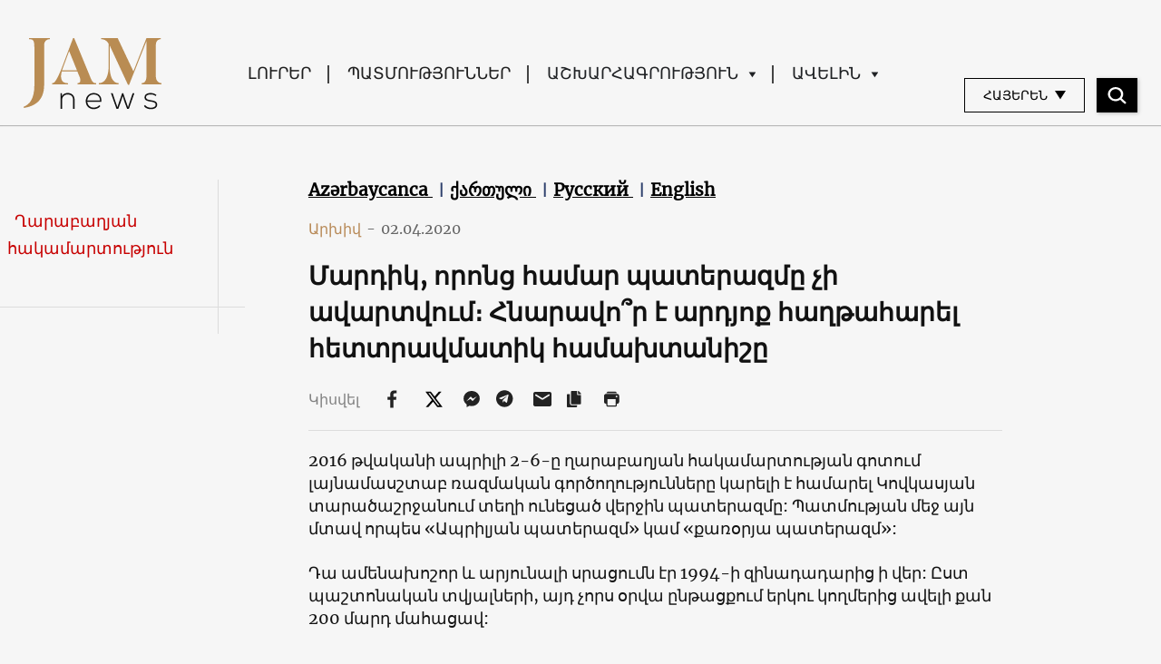

--- FILE ---
content_type: text/html; charset=UTF-8
request_url: https://jam-news.net/am/%D5%B4%D5%A1%D6%80%D5%A4%D5%AB%D5%AF-%D5%B8%D6%80%D5%B8%D5%B6%D6%81-%D5%B0%D5%A1%D5%B4%D5%A1%D6%80-%D5%BA%D5%A1%D5%BF%D5%A5%D6%80%D5%A1%D5%A6%D5%B4%D5%A8-%D5%B9%D5%AB-%D5%A1%D5%BE%D5%A1%D6%80%D5%BF/?fbclid=IwAR0LAXZ391bcaLIsz_WSo63cVWbDa1Mxm9lNghiv_CB3bWB8oJ2qnQH0JP8
body_size: 29740
content:
<!doctype html>
<html lang="hy-AM">
  <head>
  <meta charset="utf-8">
  <meta http-equiv="x-ua-compatible" content="ie=edge">
  <meta name="viewport" content="width=device-width, initial-scale=1, shrink-to-fit=no">
  <link rel="apple-touch-icon" sizes="180x180" href="https://jam-news.net/app/themes/jamnews/resources/assets/images/favicons/apple-touch-icon.png">
	<link rel="icon" type="image/png" sizes="32x32" href="https://jam-news.net/app/themes/jamnews/resources/assets/images/favicons/favicon-32x32.png">
	<link rel="icon" type="image/png" sizes="16x16" href="https://jam-news.net/app/themes/jamnews/resources/assets/images/favicons/favicon-16x16.png">
	<link rel="manifest" href="https://jam-news.net/app/themes/jamnews/resources/assets/images/favicons/site.webmanifest">
	<link rel="mask-icon" href="https://jam-news.net/app/themes/jamnews/resources/assets/images/favicons/safari-pinned-tab.svg" color="#5bbad5">
	<link rel="shortcut icon" href="https://jam-news.net/app/themes/jamnews/resources/assets/images/favicons/favicon.ico">
	<meta name="msapplication-TileColor" content="#da532c">
	<meta name="msapplication-config" content="https://jam-news.net/app/themes/jamnews/resources/assets/images/favicons/browserconfig.xml">
	<meta name="theme-color" content="#ffffff">
	<meta name="yandex-verification" content="122ed3bede0aafe1" />
	<meta name="facebook-domain-verification" content="o002ihughy9wi1hsfxpne12oock2kq" />
  <!-- Google tag (gtag.js) -->
  <script async src="https://www.googletagmanager.com/gtag/js?id=G-H74E88T03B"></script>
  <script>
    window.dataLayer = window.dataLayer || [];
    function gtag(){dataLayer.push(arguments);}
    gtag('js', new Date());

    gtag('config', 'G-H74E88T03B');
  </script>

	<script async src="https://cdn.onthe.io/io.js/9fNHE2pEUnUz"></script>
 	<meta name='robots' content='index, follow, max-image-preview:large, max-snippet:-1, max-video-preview:-1' />

	<!-- This site is optimized with the Yoast SEO plugin v24.1 - https://yoast.com/wordpress/plugins/seo/ -->
	<title>Մարդիկ, որոնց համար պատերազմը չի ավարտվում։ Հնարավո՞ր է արդյոք հաղթահարել հետտրավմատիկ համախտանիշը - JAMnews</title>
	<meta name="description" content="Մեկ տարի էլ անցավ ղարաբաղյան հակամարտության գոտում 2016-ի ապրիլի 2-6-ը տեղի ունեցած «Ապրիլյան պատերազմից», որի ընթացքում երկու կողմերն էլ ունեցան մի քանի տասնյակ զոհ" />
	<link rel="canonical" href="https://jam-news.net/am/մարդիկ-որոնց-համար-պատերազմը-չի-ավարտ/" />
	<meta property="og:locale" content="en_US" />
	<meta property="og:type" content="article" />
	<meta property="og:title" content="Մարդիկ, որոնց համար պատերազմը չի ավարտվում։ Հնարավո՞ր է արդյոք հաղթահարել հետտրավմատիկ համախտանիշը - JAMnews" />
	<meta property="og:description" content="Մեկ տարի էլ անցավ ղարաբաղյան հակամարտության գոտում 2016-ի ապրիլի 2-6-ը տեղի ունեցած «Ապրիլյան պատերազմից», որի ընթացքում երկու կողմերն էլ ունեցան մի քանի տասնյակ զոհ" />
	<meta property="og:url" content="https://jam-news.net/am/մարդիկ-որոնց-համար-պատերազմը-չի-ավարտ/" />
	<meta property="og:site_name" content="Armenian Jamnews" />
	<meta property="article:publisher" content="https://www.facebook.com/JAMnewsInEnglish/" />
	<meta property="article:published_time" content="2020-04-02T16:30:00+00:00" />
	<meta property="article:modified_time" content="2020-07-15T10:03:26+00:00" />
	<meta property="og:image" content="https://jam-news.net/app/uploads/2020/03/Balayan-2140-4.jpg" />
	<meta property="og:image:width" content="900" />
	<meta property="og:image:height" content="600" />
	<meta property="og:image:type" content="image/jpeg" />
	<meta name="author" content="Tatia nikoladze" />
	<meta name="twitter:card" content="summary_large_image" />
	<meta name="twitter:creator" content="@JAMnewsCaucasus" />
	<meta name="twitter:site" content="@JAMnewsCaucasus" />
	<meta name="twitter:label1" content="Written by" />
	<meta name="twitter:data1" content="Tatia nikoladze" />
	<meta name="twitter:label2" content="Est. reading time" />
	<meta name="twitter:data2" content="1 minute" />
	<script type="application/ld+json" class="yoast-schema-graph">{"@context":"https://schema.org","@graph":[{"@type":"Article","@id":"https://jam-news.net/am/%d5%b4%d5%a1%d6%80%d5%a4%d5%ab%d5%af-%d5%b8%d6%80%d5%b8%d5%b6%d6%81-%d5%b0%d5%a1%d5%b4%d5%a1%d6%80-%d5%ba%d5%a1%d5%bf%d5%a5%d6%80%d5%a1%d5%a6%d5%b4%d5%a8-%d5%b9%d5%ab-%d5%a1%d5%be%d5%a1%d6%80%d5%bf/#article","isPartOf":{"@id":"https://jam-news.net/am/%d5%b4%d5%a1%d6%80%d5%a4%d5%ab%d5%af-%d5%b8%d6%80%d5%b8%d5%b6%d6%81-%d5%b0%d5%a1%d5%b4%d5%a1%d6%80-%d5%ba%d5%a1%d5%bf%d5%a5%d6%80%d5%a1%d5%a6%d5%b4%d5%a8-%d5%b9%d5%ab-%d5%a1%d5%be%d5%a1%d6%80%d5%bf/"},"author":{"name":"Tatia nikoladze","@id":"https://jam-news.net/am/#/schema/person/86c90ea4dd4c6e61e60ae51d24bc662c"},"headline":"Մարդիկ, որոնց համար պատերազմը չի ավարտվում։ Հնարավո՞ր է արդյոք հաղթահարել հետտրավմատիկ համախտանիշը","datePublished":"2020-04-02T16:30:00+00:00","dateModified":"2020-07-15T10:03:26+00:00","mainEntityOfPage":{"@id":"https://jam-news.net/am/%d5%b4%d5%a1%d6%80%d5%a4%d5%ab%d5%af-%d5%b8%d6%80%d5%b8%d5%b6%d6%81-%d5%b0%d5%a1%d5%b4%d5%a1%d6%80-%d5%ba%d5%a1%d5%bf%d5%a5%d6%80%d5%a1%d5%a6%d5%b4%d5%a8-%d5%b9%d5%ab-%d5%a1%d5%be%d5%a1%d6%80%d5%bf/"},"wordCount":123,"commentCount":0,"publisher":{"@id":"https://jam-news.net/am/#organization"},"image":{"@id":"https://jam-news.net/am/%d5%b4%d5%a1%d6%80%d5%a4%d5%ab%d5%af-%d5%b8%d6%80%d5%b8%d5%b6%d6%81-%d5%b0%d5%a1%d5%b4%d5%a1%d6%80-%d5%ba%d5%a1%d5%bf%d5%a5%d6%80%d5%a1%d5%a6%d5%b4%d5%a8-%d5%b9%d5%ab-%d5%a1%d5%be%d5%a1%d6%80%d5%bf/#primaryimage"},"thumbnailUrl":"https://jam-news.net/app/uploads/2020/03/Balayan-2140-4.jpg","keywords":["Ադրբեջան","Ադրբեջանի նորություններ","Ադրբեջանի քաղաքականություն","Արցախ","Բաքու","Գլխավոր էջ","Երևան","Ինչ է կատարվում Հայաստանում","իրավիճակը Հայաստանում","իրավիճակն Ադրբեջանում","Լուրեր Ադրբեջանից","Լուրեր Հայաստանի շուրջ","կյանքը Հայաստանում","Հայաստան","Հայաստանի կառավարություն","Հայաստանի հասարակությունը","Հայաստանն այսօր","Հայկական լուրեր","հետխորհրդային Հայաստան","հետտարվմատիկ սթրես","հոգեբան","ղարաբաղյան պատերազմ","Նորություններ Հայաստանից","Պատմություններ Ադրբեջանից","Պատմություններ Հայաստանից","ռազմի դաշտ","վիրավորում"],"articleSection":["Armenia","Azerbaijan","Conflicts","Geography","Photo/Video","Stories"],"inLanguage":"hy-AM"},{"@type":"WebPage","@id":"https://jam-news.net/am/%d5%b4%d5%a1%d6%80%d5%a4%d5%ab%d5%af-%d5%b8%d6%80%d5%b8%d5%b6%d6%81-%d5%b0%d5%a1%d5%b4%d5%a1%d6%80-%d5%ba%d5%a1%d5%bf%d5%a5%d6%80%d5%a1%d5%a6%d5%b4%d5%a8-%d5%b9%d5%ab-%d5%a1%d5%be%d5%a1%d6%80%d5%bf/","url":"https://jam-news.net/am/%d5%b4%d5%a1%d6%80%d5%a4%d5%ab%d5%af-%d5%b8%d6%80%d5%b8%d5%b6%d6%81-%d5%b0%d5%a1%d5%b4%d5%a1%d6%80-%d5%ba%d5%a1%d5%bf%d5%a5%d6%80%d5%a1%d5%a6%d5%b4%d5%a8-%d5%b9%d5%ab-%d5%a1%d5%be%d5%a1%d6%80%d5%bf/","name":"Մարդիկ, որոնց համար պատերազմը չի ավարտվում։ Հնարավո՞ր է արդյոք հաղթահարել հետտրավմատիկ համախտանիշը - JAMnews","isPartOf":{"@id":"https://jam-news.net/am/#website"},"primaryImageOfPage":{"@id":"https://jam-news.net/am/%d5%b4%d5%a1%d6%80%d5%a4%d5%ab%d5%af-%d5%b8%d6%80%d5%b8%d5%b6%d6%81-%d5%b0%d5%a1%d5%b4%d5%a1%d6%80-%d5%ba%d5%a1%d5%bf%d5%a5%d6%80%d5%a1%d5%a6%d5%b4%d5%a8-%d5%b9%d5%ab-%d5%a1%d5%be%d5%a1%d6%80%d5%bf/#primaryimage"},"image":{"@id":"https://jam-news.net/am/%d5%b4%d5%a1%d6%80%d5%a4%d5%ab%d5%af-%d5%b8%d6%80%d5%b8%d5%b6%d6%81-%d5%b0%d5%a1%d5%b4%d5%a1%d6%80-%d5%ba%d5%a1%d5%bf%d5%a5%d6%80%d5%a1%d5%a6%d5%b4%d5%a8-%d5%b9%d5%ab-%d5%a1%d5%be%d5%a1%d6%80%d5%bf/#primaryimage"},"thumbnailUrl":"https://jam-news.net/app/uploads/2020/03/Balayan-2140-4.jpg","datePublished":"2020-04-02T16:30:00+00:00","dateModified":"2020-07-15T10:03:26+00:00","description":"Մեկ տարի էլ անցավ ղարաբաղյան հակամարտության գոտում 2016-ի ապրիլի 2-6-ը տեղի ունեցած «Ապրիլյան պատերազմից», որի ընթացքում երկու կողմերն էլ ունեցան մի քանի տասնյակ զոհ","breadcrumb":{"@id":"https://jam-news.net/am/%d5%b4%d5%a1%d6%80%d5%a4%d5%ab%d5%af-%d5%b8%d6%80%d5%b8%d5%b6%d6%81-%d5%b0%d5%a1%d5%b4%d5%a1%d6%80-%d5%ba%d5%a1%d5%bf%d5%a5%d6%80%d5%a1%d5%a6%d5%b4%d5%a8-%d5%b9%d5%ab-%d5%a1%d5%be%d5%a1%d6%80%d5%bf/#breadcrumb"},"inLanguage":"hy-AM","potentialAction":[{"@type":"ReadAction","target":["https://jam-news.net/am/%d5%b4%d5%a1%d6%80%d5%a4%d5%ab%d5%af-%d5%b8%d6%80%d5%b8%d5%b6%d6%81-%d5%b0%d5%a1%d5%b4%d5%a1%d6%80-%d5%ba%d5%a1%d5%bf%d5%a5%d6%80%d5%a1%d5%a6%d5%b4%d5%a8-%d5%b9%d5%ab-%d5%a1%d5%be%d5%a1%d6%80%d5%bf/"]}]},{"@type":"ImageObject","inLanguage":"hy-AM","@id":"https://jam-news.net/am/%d5%b4%d5%a1%d6%80%d5%a4%d5%ab%d5%af-%d5%b8%d6%80%d5%b8%d5%b6%d6%81-%d5%b0%d5%a1%d5%b4%d5%a1%d6%80-%d5%ba%d5%a1%d5%bf%d5%a5%d6%80%d5%a1%d5%a6%d5%b4%d5%a8-%d5%b9%d5%ab-%d5%a1%d5%be%d5%a1%d6%80%d5%bf/#primaryimage","url":"https://jam-news.net/app/uploads/2020/03/Balayan-2140-4.jpg","contentUrl":"https://jam-news.net/app/uploads/2020/03/Balayan-2140-4.jpg","width":900,"height":600},{"@type":"BreadcrumbList","@id":"https://jam-news.net/am/%d5%b4%d5%a1%d6%80%d5%a4%d5%ab%d5%af-%d5%b8%d6%80%d5%b8%d5%b6%d6%81-%d5%b0%d5%a1%d5%b4%d5%a1%d6%80-%d5%ba%d5%a1%d5%bf%d5%a5%d6%80%d5%a1%d5%a6%d5%b4%d5%a8-%d5%b9%d5%ab-%d5%a1%d5%be%d5%a1%d6%80%d5%bf/#breadcrumb","itemListElement":[{"@type":"ListItem","position":1,"name":"Home","item":"https://jam-news.net/am/"},{"@type":"ListItem","position":2,"name":"Մարդիկ, որոնց համար պատերազմը չի ավարտվում։ Հնարավո՞ր է արդյոք հաղթահարել հետտրավմատիկ համախտանիշը"}]},{"@type":"WebSite","@id":"https://jam-news.net/am/#website","url":"https://jam-news.net/am/","name":"Armenian Jamnews","description":"Caucasus News, Politics and Society","publisher":{"@id":"https://jam-news.net/am/#organization"},"potentialAction":[{"@type":"SearchAction","target":{"@type":"EntryPoint","urlTemplate":"https://jam-news.net/am/?s={search_term_string}"},"query-input":{"@type":"PropertyValueSpecification","valueRequired":true,"valueName":"search_term_string"}}],"inLanguage":"hy-AM"},{"@type":"Organization","@id":"https://jam-news.net/am/#organization","name":"JAMnews","url":"https://jam-news.net/am/","logo":{"@type":"ImageObject","inLanguage":"hy-AM","@id":"https://jam-news.net/am/#/schema/logo/image/","url":"https://jam-news.net/app/uploads/2020/05/JAM_w.jpg","contentUrl":"https://jam-news.net/app/uploads/2020/05/JAM_w.jpg","width":960,"height":960,"caption":"JAMnews"},"image":{"@id":"https://jam-news.net/am/#/schema/logo/image/"},"sameAs":["https://www.facebook.com/JAMnewsInEnglish/","https://x.com/JAMnewsCaucasus","https://www.instagram.com/jam_news/","https://www.youtube.com/channel/UCXQbUCme2pykuZYXWHx4VPg"]},{"@type":"Person","@id":"https://jam-news.net/am/#/schema/person/86c90ea4dd4c6e61e60ae51d24bc662c","name":"Tatia nikoladze","image":{"@type":"ImageObject","inLanguage":"hy-AM","@id":"https://jam-news.net/am/#/schema/person/image/","url":"https://secure.gravatar.com/avatar/1f8b2c8ce4c25cc30806785bafe6bb03?s=96&d=mm&r=g","contentUrl":"https://secure.gravatar.com/avatar/1f8b2c8ce4c25cc30806785bafe6bb03?s=96&d=mm&r=g","caption":"Tatia nikoladze"},"url":"https://jam-news.net/am/author/tatiani/"}]}</script>
	<!-- / Yoast SEO plugin. -->


<link rel='dns-prefetch' href='//code.jquery.com' />
<script type="text/javascript">
/* <![CDATA[ */
window._wpemojiSettings = {"baseUrl":"https:\/\/s.w.org\/images\/core\/emoji\/15.0.3\/72x72\/","ext":".png","svgUrl":"https:\/\/s.w.org\/images\/core\/emoji\/15.0.3\/svg\/","svgExt":".svg","source":{"concatemoji":"https:\/\/jam-news.net\/am\/wp-includes\/js\/wp-emoji-release.min.js?ver=6.7"}};
/*! This file is auto-generated */
!function(i,n){var o,s,e;function c(e){try{var t={supportTests:e,timestamp:(new Date).valueOf()};sessionStorage.setItem(o,JSON.stringify(t))}catch(e){}}function p(e,t,n){e.clearRect(0,0,e.canvas.width,e.canvas.height),e.fillText(t,0,0);var t=new Uint32Array(e.getImageData(0,0,e.canvas.width,e.canvas.height).data),r=(e.clearRect(0,0,e.canvas.width,e.canvas.height),e.fillText(n,0,0),new Uint32Array(e.getImageData(0,0,e.canvas.width,e.canvas.height).data));return t.every(function(e,t){return e===r[t]})}function u(e,t,n){switch(t){case"flag":return n(e,"\ud83c\udff3\ufe0f\u200d\u26a7\ufe0f","\ud83c\udff3\ufe0f\u200b\u26a7\ufe0f")?!1:!n(e,"\ud83c\uddfa\ud83c\uddf3","\ud83c\uddfa\u200b\ud83c\uddf3")&&!n(e,"\ud83c\udff4\udb40\udc67\udb40\udc62\udb40\udc65\udb40\udc6e\udb40\udc67\udb40\udc7f","\ud83c\udff4\u200b\udb40\udc67\u200b\udb40\udc62\u200b\udb40\udc65\u200b\udb40\udc6e\u200b\udb40\udc67\u200b\udb40\udc7f");case"emoji":return!n(e,"\ud83d\udc26\u200d\u2b1b","\ud83d\udc26\u200b\u2b1b")}return!1}function f(e,t,n){var r="undefined"!=typeof WorkerGlobalScope&&self instanceof WorkerGlobalScope?new OffscreenCanvas(300,150):i.createElement("canvas"),a=r.getContext("2d",{willReadFrequently:!0}),o=(a.textBaseline="top",a.font="600 32px Arial",{});return e.forEach(function(e){o[e]=t(a,e,n)}),o}function t(e){var t=i.createElement("script");t.src=e,t.defer=!0,i.head.appendChild(t)}"undefined"!=typeof Promise&&(o="wpEmojiSettingsSupports",s=["flag","emoji"],n.supports={everything:!0,everythingExceptFlag:!0},e=new Promise(function(e){i.addEventListener("DOMContentLoaded",e,{once:!0})}),new Promise(function(t){var n=function(){try{var e=JSON.parse(sessionStorage.getItem(o));if("object"==typeof e&&"number"==typeof e.timestamp&&(new Date).valueOf()<e.timestamp+604800&&"object"==typeof e.supportTests)return e.supportTests}catch(e){}return null}();if(!n){if("undefined"!=typeof Worker&&"undefined"!=typeof OffscreenCanvas&&"undefined"!=typeof URL&&URL.createObjectURL&&"undefined"!=typeof Blob)try{var e="postMessage("+f.toString()+"("+[JSON.stringify(s),u.toString(),p.toString()].join(",")+"));",r=new Blob([e],{type:"text/javascript"}),a=new Worker(URL.createObjectURL(r),{name:"wpTestEmojiSupports"});return void(a.onmessage=function(e){c(n=e.data),a.terminate(),t(n)})}catch(e){}c(n=f(s,u,p))}t(n)}).then(function(e){for(var t in e)n.supports[t]=e[t],n.supports.everything=n.supports.everything&&n.supports[t],"flag"!==t&&(n.supports.everythingExceptFlag=n.supports.everythingExceptFlag&&n.supports[t]);n.supports.everythingExceptFlag=n.supports.everythingExceptFlag&&!n.supports.flag,n.DOMReady=!1,n.readyCallback=function(){n.DOMReady=!0}}).then(function(){return e}).then(function(){var e;n.supports.everything||(n.readyCallback(),(e=n.source||{}).concatemoji?t(e.concatemoji):e.wpemoji&&e.twemoji&&(t(e.twemoji),t(e.wpemoji)))}))}((window,document),window._wpemojiSettings);
/* ]]> */
</script>
<link rel='stylesheet' id='advanced-rich-text-tools-css' href='https://jam-news.net/app/plugins/advanced-rich-text-tools/index.css?ver=1730717359' type='text/css' media='all' />
<style id='wp-emoji-styles-inline-css' type='text/css'>

	img.wp-smiley, img.emoji {
		display: inline !important;
		border: none !important;
		box-shadow: none !important;
		height: 1em !important;
		width: 1em !important;
		margin: 0 0.07em !important;
		vertical-align: -0.1em !important;
		background: none !important;
		padding: 0 !important;
	}
</style>
<link rel='stylesheet' id='wp-block-library-css' href='https://jam-news.net/am/wp-includes/css/dist/block-library/style.min.css?ver=6.7' type='text/css' media='all' />
<style id='classic-theme-styles-inline-css' type='text/css'>
/*! This file is auto-generated */
.wp-block-button__link{color:#fff;background-color:#32373c;border-radius:9999px;box-shadow:none;text-decoration:none;padding:calc(.667em + 2px) calc(1.333em + 2px);font-size:1.125em}.wp-block-file__button{background:#32373c;color:#fff;text-decoration:none}
</style>
<style id='global-styles-inline-css' type='text/css'>
:root{--wp--preset--aspect-ratio--square: 1;--wp--preset--aspect-ratio--4-3: 4/3;--wp--preset--aspect-ratio--3-4: 3/4;--wp--preset--aspect-ratio--3-2: 3/2;--wp--preset--aspect-ratio--2-3: 2/3;--wp--preset--aspect-ratio--16-9: 16/9;--wp--preset--aspect-ratio--9-16: 9/16;--wp--preset--color--black: #000000;--wp--preset--color--cyan-bluish-gray: #abb8c3;--wp--preset--color--white: #ffffff;--wp--preset--color--pale-pink: #f78da7;--wp--preset--color--vivid-red: #cf2e2e;--wp--preset--color--luminous-vivid-orange: #ff6900;--wp--preset--color--luminous-vivid-amber: #fcb900;--wp--preset--color--light-green-cyan: #7bdcb5;--wp--preset--color--vivid-green-cyan: #00d084;--wp--preset--color--pale-cyan-blue: #8ed1fc;--wp--preset--color--vivid-cyan-blue: #0693e3;--wp--preset--color--vivid-purple: #9b51e0;--wp--preset--gradient--vivid-cyan-blue-to-vivid-purple: linear-gradient(135deg,rgba(6,147,227,1) 0%,rgb(155,81,224) 100%);--wp--preset--gradient--light-green-cyan-to-vivid-green-cyan: linear-gradient(135deg,rgb(122,220,180) 0%,rgb(0,208,130) 100%);--wp--preset--gradient--luminous-vivid-amber-to-luminous-vivid-orange: linear-gradient(135deg,rgba(252,185,0,1) 0%,rgba(255,105,0,1) 100%);--wp--preset--gradient--luminous-vivid-orange-to-vivid-red: linear-gradient(135deg,rgba(255,105,0,1) 0%,rgb(207,46,46) 100%);--wp--preset--gradient--very-light-gray-to-cyan-bluish-gray: linear-gradient(135deg,rgb(238,238,238) 0%,rgb(169,184,195) 100%);--wp--preset--gradient--cool-to-warm-spectrum: linear-gradient(135deg,rgb(74,234,220) 0%,rgb(151,120,209) 20%,rgb(207,42,186) 40%,rgb(238,44,130) 60%,rgb(251,105,98) 80%,rgb(254,248,76) 100%);--wp--preset--gradient--blush-light-purple: linear-gradient(135deg,rgb(255,206,236) 0%,rgb(152,150,240) 100%);--wp--preset--gradient--blush-bordeaux: linear-gradient(135deg,rgb(254,205,165) 0%,rgb(254,45,45) 50%,rgb(107,0,62) 100%);--wp--preset--gradient--luminous-dusk: linear-gradient(135deg,rgb(255,203,112) 0%,rgb(199,81,192) 50%,rgb(65,88,208) 100%);--wp--preset--gradient--pale-ocean: linear-gradient(135deg,rgb(255,245,203) 0%,rgb(182,227,212) 50%,rgb(51,167,181) 100%);--wp--preset--gradient--electric-grass: linear-gradient(135deg,rgb(202,248,128) 0%,rgb(113,206,126) 100%);--wp--preset--gradient--midnight: linear-gradient(135deg,rgb(2,3,129) 0%,rgb(40,116,252) 100%);--wp--preset--font-size--small: 13px;--wp--preset--font-size--medium: 20px;--wp--preset--font-size--large: 36px;--wp--preset--font-size--x-large: 42px;--wp--preset--spacing--20: 0.44rem;--wp--preset--spacing--30: 0.67rem;--wp--preset--spacing--40: 1rem;--wp--preset--spacing--50: 1.5rem;--wp--preset--spacing--60: 2.25rem;--wp--preset--spacing--70: 3.38rem;--wp--preset--spacing--80: 5.06rem;--wp--preset--shadow--natural: 6px 6px 9px rgba(0, 0, 0, 0.2);--wp--preset--shadow--deep: 12px 12px 50px rgba(0, 0, 0, 0.4);--wp--preset--shadow--sharp: 6px 6px 0px rgba(0, 0, 0, 0.2);--wp--preset--shadow--outlined: 6px 6px 0px -3px rgba(255, 255, 255, 1), 6px 6px rgba(0, 0, 0, 1);--wp--preset--shadow--crisp: 6px 6px 0px rgba(0, 0, 0, 1);}:where(.is-layout-flex){gap: 0.5em;}:where(.is-layout-grid){gap: 0.5em;}body .is-layout-flex{display: flex;}.is-layout-flex{flex-wrap: wrap;align-items: center;}.is-layout-flex > :is(*, div){margin: 0;}body .is-layout-grid{display: grid;}.is-layout-grid > :is(*, div){margin: 0;}:where(.wp-block-columns.is-layout-flex){gap: 2em;}:where(.wp-block-columns.is-layout-grid){gap: 2em;}:where(.wp-block-post-template.is-layout-flex){gap: 1.25em;}:where(.wp-block-post-template.is-layout-grid){gap: 1.25em;}.has-black-color{color: var(--wp--preset--color--black) !important;}.has-cyan-bluish-gray-color{color: var(--wp--preset--color--cyan-bluish-gray) !important;}.has-white-color{color: var(--wp--preset--color--white) !important;}.has-pale-pink-color{color: var(--wp--preset--color--pale-pink) !important;}.has-vivid-red-color{color: var(--wp--preset--color--vivid-red) !important;}.has-luminous-vivid-orange-color{color: var(--wp--preset--color--luminous-vivid-orange) !important;}.has-luminous-vivid-amber-color{color: var(--wp--preset--color--luminous-vivid-amber) !important;}.has-light-green-cyan-color{color: var(--wp--preset--color--light-green-cyan) !important;}.has-vivid-green-cyan-color{color: var(--wp--preset--color--vivid-green-cyan) !important;}.has-pale-cyan-blue-color{color: var(--wp--preset--color--pale-cyan-blue) !important;}.has-vivid-cyan-blue-color{color: var(--wp--preset--color--vivid-cyan-blue) !important;}.has-vivid-purple-color{color: var(--wp--preset--color--vivid-purple) !important;}.has-black-background-color{background-color: var(--wp--preset--color--black) !important;}.has-cyan-bluish-gray-background-color{background-color: var(--wp--preset--color--cyan-bluish-gray) !important;}.has-white-background-color{background-color: var(--wp--preset--color--white) !important;}.has-pale-pink-background-color{background-color: var(--wp--preset--color--pale-pink) !important;}.has-vivid-red-background-color{background-color: var(--wp--preset--color--vivid-red) !important;}.has-luminous-vivid-orange-background-color{background-color: var(--wp--preset--color--luminous-vivid-orange) !important;}.has-luminous-vivid-amber-background-color{background-color: var(--wp--preset--color--luminous-vivid-amber) !important;}.has-light-green-cyan-background-color{background-color: var(--wp--preset--color--light-green-cyan) !important;}.has-vivid-green-cyan-background-color{background-color: var(--wp--preset--color--vivid-green-cyan) !important;}.has-pale-cyan-blue-background-color{background-color: var(--wp--preset--color--pale-cyan-blue) !important;}.has-vivid-cyan-blue-background-color{background-color: var(--wp--preset--color--vivid-cyan-blue) !important;}.has-vivid-purple-background-color{background-color: var(--wp--preset--color--vivid-purple) !important;}.has-black-border-color{border-color: var(--wp--preset--color--black) !important;}.has-cyan-bluish-gray-border-color{border-color: var(--wp--preset--color--cyan-bluish-gray) !important;}.has-white-border-color{border-color: var(--wp--preset--color--white) !important;}.has-pale-pink-border-color{border-color: var(--wp--preset--color--pale-pink) !important;}.has-vivid-red-border-color{border-color: var(--wp--preset--color--vivid-red) !important;}.has-luminous-vivid-orange-border-color{border-color: var(--wp--preset--color--luminous-vivid-orange) !important;}.has-luminous-vivid-amber-border-color{border-color: var(--wp--preset--color--luminous-vivid-amber) !important;}.has-light-green-cyan-border-color{border-color: var(--wp--preset--color--light-green-cyan) !important;}.has-vivid-green-cyan-border-color{border-color: var(--wp--preset--color--vivid-green-cyan) !important;}.has-pale-cyan-blue-border-color{border-color: var(--wp--preset--color--pale-cyan-blue) !important;}.has-vivid-cyan-blue-border-color{border-color: var(--wp--preset--color--vivid-cyan-blue) !important;}.has-vivid-purple-border-color{border-color: var(--wp--preset--color--vivid-purple) !important;}.has-vivid-cyan-blue-to-vivid-purple-gradient-background{background: var(--wp--preset--gradient--vivid-cyan-blue-to-vivid-purple) !important;}.has-light-green-cyan-to-vivid-green-cyan-gradient-background{background: var(--wp--preset--gradient--light-green-cyan-to-vivid-green-cyan) !important;}.has-luminous-vivid-amber-to-luminous-vivid-orange-gradient-background{background: var(--wp--preset--gradient--luminous-vivid-amber-to-luminous-vivid-orange) !important;}.has-luminous-vivid-orange-to-vivid-red-gradient-background{background: var(--wp--preset--gradient--luminous-vivid-orange-to-vivid-red) !important;}.has-very-light-gray-to-cyan-bluish-gray-gradient-background{background: var(--wp--preset--gradient--very-light-gray-to-cyan-bluish-gray) !important;}.has-cool-to-warm-spectrum-gradient-background{background: var(--wp--preset--gradient--cool-to-warm-spectrum) !important;}.has-blush-light-purple-gradient-background{background: var(--wp--preset--gradient--blush-light-purple) !important;}.has-blush-bordeaux-gradient-background{background: var(--wp--preset--gradient--blush-bordeaux) !important;}.has-luminous-dusk-gradient-background{background: var(--wp--preset--gradient--luminous-dusk) !important;}.has-pale-ocean-gradient-background{background: var(--wp--preset--gradient--pale-ocean) !important;}.has-electric-grass-gradient-background{background: var(--wp--preset--gradient--electric-grass) !important;}.has-midnight-gradient-background{background: var(--wp--preset--gradient--midnight) !important;}.has-small-font-size{font-size: var(--wp--preset--font-size--small) !important;}.has-medium-font-size{font-size: var(--wp--preset--font-size--medium) !important;}.has-large-font-size{font-size: var(--wp--preset--font-size--large) !important;}.has-x-large-font-size{font-size: var(--wp--preset--font-size--x-large) !important;}
:where(.wp-block-post-template.is-layout-flex){gap: 1.25em;}:where(.wp-block-post-template.is-layout-grid){gap: 1.25em;}
:where(.wp-block-columns.is-layout-flex){gap: 2em;}:where(.wp-block-columns.is-layout-grid){gap: 2em;}
:root :where(.wp-block-pullquote){font-size: 1.5em;line-height: 1.6;}
</style>
<link rel='stylesheet' id='contact-form-7-css' href='https://jam-news.net/app/plugins/contact-form-7/includes/css/styles.css?ver=5.9.8' type='text/css' media='all' />
<style id='contact-form-7-inline-css' type='text/css'>
.wpcf7 .wpcf7-recaptcha iframe {margin-bottom: 0;}.wpcf7 .wpcf7-recaptcha[data-align="center"] > div {margin: 0 auto;}.wpcf7 .wpcf7-recaptcha[data-align="right"] > div {margin: 0 0 0 auto;}
</style>
<link rel='stylesheet' id='dashicons-css' href='https://jam-news.net/am/wp-includes/css/dashicons.min.css?ver=6.7' type='text/css' media='all' />
<link rel='stylesheet' id='post-views-counter-frontend-css' href='https://jam-news.net/app/plugins/post-views-counter/css/frontend.min.css?ver=1.4.7' type='text/css' media='all' />
<link rel='stylesheet' id='animate-css' href='https://jam-news.net/app/plugins/wp-quiz/assets/frontend/css/animate.css?ver=3.6.0' type='text/css' media='all' />
<link rel='stylesheet' id='wp-quiz-css' href='https://jam-news.net/app/plugins/wp-quiz/assets/frontend/css/wp-quiz.css?ver=2.0.10' type='text/css' media='all' />
<link rel='stylesheet' id='wi-popup-css' href='https://jam-news.net/app/plugins/wi-donation/includes/components/popup/css/popup.css?ver=1.3' type='text/css' media='all' />
<link rel='stylesheet' id='ms-main-css' href='https://jam-news.net/app/plugins/masterslider/public/assets/css/masterslider.main.css?ver=3.6.1' type='text/css' media='all' />
<link rel='stylesheet' id='ms-custom-css' href='https://jam-news.net/app/uploads/masterslider/custom.css?ver=47.7' type='text/css' media='all' />
<link rel='stylesheet' id='sage/main.css-css' href='https://jam-news.net/app/themes/jamnews/dist/styles/main_f94a9fcd.css' type='text/css' media='all' />
<!--n2css--><script type="text/javascript" id="post-views-counter-frontend-js-before">
/* <![CDATA[ */
var pvcArgsFrontend = {"mode":"rest_api","postID":13487,"requestURL":"https:\/\/jam-news.net\/am\/wp-json\/post-views-counter\/view-post\/13487","nonce":"3209b1f2e3","dataStorage":"cookies","multisite":4,"path":"\/","domain":"jam-news.net"};
/* ]]> */
</script>
<script type="text/javascript" src="https://jam-news.net/app/plugins/post-views-counter/js/frontend.min.js?ver=1.4.7" id="post-views-counter-frontend-js"></script>
<script type="text/javascript" src="https://code.jquery.com/jquery-3.4.1.min.js?ver=6.7" id="jquery-js"></script>
<script type="text/javascript" src="https://code.jquery.com/jquery-migrate-1.4.1.min.js?ver=6.7" id="jquery_migrate-js"></script>
<link rel="https://api.w.org/" href="https://jam-news.net/am/wp-json/" /><link rel="alternate" title="JSON" type="application/json" href="https://jam-news.net/am/wp-json/wp/v2/posts/13487" /><link rel="EditURI" type="application/rsd+xml" title="RSD" href="https://jam-news.net/am/xmlrpc.php?rsd" />
<meta name="generator" content="WordPress 6.7" />
<link rel='shortlink' href='https://jam-news.net/am/?p=13487' />
<link rel="alternate" title="oEmbed (JSON)" type="application/json+oembed" href="https://jam-news.net/am/wp-json/oembed/1.0/embed?url=https%3A%2F%2Fjam-news.net%2Fam%2F%25d5%25b4%25d5%25a1%25d6%2580%25d5%25a4%25d5%25ab%25d5%25af-%25d5%25b8%25d6%2580%25d5%25b8%25d5%25b6%25d6%2581-%25d5%25b0%25d5%25a1%25d5%25b4%25d5%25a1%25d6%2580-%25d5%25ba%25d5%25a1%25d5%25bf%25d5%25a5%25d6%2580%25d5%25a1%25d5%25a6%25d5%25b4%25d5%25a8-%25d5%25b9%25d5%25ab-%25d5%25a1%25d5%25be%25d5%25a1%25d6%2580%25d5%25bf%2F" />
<link rel="alternate" title="oEmbed (XML)" type="text/xml+oembed" href="https://jam-news.net/am/wp-json/oembed/1.0/embed?url=https%3A%2F%2Fjam-news.net%2Fam%2F%25d5%25b4%25d5%25a1%25d6%2580%25d5%25a4%25d5%25ab%25d5%25af-%25d5%25b8%25d6%2580%25d5%25b8%25d5%25b6%25d6%2581-%25d5%25b0%25d5%25a1%25d5%25b4%25d5%25a1%25d6%2580-%25d5%25ba%25d5%25a1%25d5%25bf%25d5%25a5%25d6%2580%25d5%25a1%25d5%25a6%25d5%25b4%25d5%25a8-%25d5%25b9%25d5%25ab-%25d5%25a1%25d5%25be%25d5%25a1%25d6%2580%25d5%25bf%2F&#038;format=xml" />
<script>var ms_grabbing_curosr='https://jam-news.net/app/plugins/masterslider/public/assets/css/common/grabbing.cur',ms_grab_curosr='https://jam-news.net/app/plugins/masterslider/public/assets/css/common/grab.cur';</script>
<meta name="generator" content="MasterSlider 3.6.1 - Responsive Touch Image Slider" />
 	<script>
	let decoded_title = "\u0544\u0561\u0580\u0564\u056b\u056f, \u0578\u0580\u0578\u0576\u0581 \u0570\u0561\u0574\u0561\u0580 \u057a\u0561\u057f\u0565\u0580\u0561\u0566\u0574\u0568 \u0579\u056b \u0561\u057e\u0561\u0580\u057f\u057e\u0578\u0582\u0574\u0589 \u0540\u0576\u0561\u0580\u0561\u057e\u0578\u055e\u0580 \u0567 \u0561\u0580\u0564\u0575\u0578\u0584 \u0570\u0561\u0572\u0569\u0561\u0570\u0561\u0580\u0565\u056c \u0570\u0565\u057f\u057f\u0580\u0561\u057e\u0574\u0561\u057f\u056b\u056f \u0570\u0561\u0574\u0561\u056d\u057f\u0561\u0576\u056b\u0577\u0568";
	let decoded_locale = "hy";
	let decoded_author = "";
	let decoded_post_type = "post";
	let decoded_post_date = "2020-04-02 20:30:00";
	let decoded_post_category = ["Armenia","Azerbaijan","Conflicts","Geography","Photo\/Video","Stories"];
	let ioUrl = "https:\/\/jam-news.net\/am\/%d5%b4%d5%a1%d6%80%d5%a4%d5%ab%d5%af-%d5%b8%d6%80%d5%b8%d5%b6%d6%81-%d5%b0%d5%a1%d5%b4%d5%a1%d6%80-%d5%ba%d5%a1%d5%bf%d5%a5%d6%80%d5%a1%d5%a6%d5%b4%d5%a8-%d5%b9%d5%ab-%d5%a1%d5%be%d5%a1%d6%80%d5%bf\/";
	let post_word_count = 1896


	window._io_config = window._io_config || {};
	window._io_config["0.2.0"] = window._io_config["0.2.0"] || [];
	window._io_config["0.2.0"].push({
	    page_url: window.location.href,
	    page_url_canonical: ioUrl,
	    page_title: decoded_title,
	    page_type: "article",
	    page_language: decoded_locale,
	    language_type: decoded_locale,
	    article_authors: decoded_author,
	    article_categories: decoded_post_category,
	    article_type: decoded_post_type,
	    article_word_count: post_word_count,
	    article_publication_date: decoded_post_date
	});

	</script>


 

<script>
!function(f,b,e,v,n,t,s)
{if(f.fbq)return;n=f.fbq=function(){n.callMethod?
n.callMethod.apply(n,arguments):n.queue.push(arguments)};
if(!f._fbq)f._fbq=n;n.push=n;n.loaded=!0;n.version='2.0';
n.queue=[];t=b.createElement(e);t.async=!0;
t.src=v;s=b.getElementsByTagName(e)[0];
s.parentNode.insertBefore(t,s)}(window, document,'script',
'https://connect.facebook.net/en_US/fbevents.js');
fbq('init', '930654250817957');
fbq('track', 'PageView');
</script>
<noscript><img height="1" width="1" style="display:none"
src="https://www.facebook.com/tr?id=930654250817957&ev=PageView&noscript=1"
/></noscript>


</head>
  <body class="post-template-default single single-post postid-13487 single-format-standard _masterslider _msp_version_3.6.1 %d5%b4%d5%a1%d6%80%d5%a4%d5%ab%d5%af-%d5%b8%d6%80%d5%b8%d5%b6%d6%81-%d5%b0%d5%a1%d5%b4%d5%a1%d6%80-%d5%ba%d5%a1%d5%bf%d5%a5%d6%80%d5%a1%d5%a6%d5%b4%d5%a8-%d5%b9%d5%ab-%d5%a1%d5%be%d5%a1%d6%80%d5%bf app-data index-data singular-data single-data single-post-data single-post-%d5%b4%d5%a1%d6%80%d5%a4%d5%ab%d5%af-%d5%b8%d6%80%d5%b8%d5%b6%d6%81-%d5%b0%d5%a1%d5%b4%d5%a1%d6%80-%d5%ba%d5%a1%d5%bf%d5%a5%d6%80%d5%a1%d5%a6%d5%b4%d5%a8-%d5%b9%d5%ab-%d5%a1%d5%be%d5%a1%d6%80%d5%bf-data single-post-մարդիկ-որոնց-համար-պատերազմը-չի-ավարտ-data">
        <script type="text/javascript">
      var assetsURL = 'https://jam-news.net/am';
    </script>
    <header class="header wi-full-width uk-position-relative p-t-xl-30 p-t-md-24 p-t-sm-16 p-t-xs-8 p-b-md-0 p-b-xs-8">
  <div class="wi-container uk-flex uk-flex-between uk-flex-middle">
    <a href="https://jam-news.net/am" class="jamnews-logo">
  <img src="https://jam-news.net/app/themes/jamnews/resources/assets/images/logo.svg" alt="Jamnews Logo" uk-img>
</a>
    <nav class="uk-flex uk-visible@m"  uk-navbar>
    <ul class="uk-navbar-nav">

    
              <a class="wi-oswald lh-xl-50 lh-lg-48 lh-md-44 lh-sm-44 list-item-color header-links uk-flex arrow-down  " href="https://jam-news.net/am/category/%d5%ac%d5%b8%d6%82%d6%80%d5%a5%d6%80/" target="" >
     
        ԼՈՒՐԵՐ
      </a>
          
              <a class="wi-oswald lh-xl-50 lh-lg-48 lh-md-44 lh-sm-44 list-item-color header-links uk-flex arrow-down  " href="https://jam-news.net/am/category/%d5%ba%d5%a1%d5%bf%d5%b4%d5%b8%d6%82%d5%a9%d5%b5%d5%b8%d6%82%d5%b6%d5%b6%d5%a5%d6%80/" target="" >
     
        ՊԱՏՄՈՒԹՅՈՒՆՆԵՐ
      </a>
          
      
        <li class="uk-position-relative header-links">
  <a class="arrow-down wi-oswald lh-xl-50 lh-lg-48 lh-md-44 lh-sm-44 list-item-color uk-flex  " href="" target="">
    ԱՇԽԱՐՀԱԳՐՈՒԹՅՈՒՆ
    <img src="https://jam-news.net/app/themes/jamnews/dist/images/icons-arrow-down_d515b172.svg" alt="icon" uk-svg>
  </a>
  <div class="uk-navbar-dropdown header-dropdown light-gray-background" uk-dropdown="pos: bottom-left;mode: hover">
  <ul class="uk-position-relative uk-nav uk-navbar-dropdown-nav">
    <img src="https://jam-news.net/app/themes/jamnews/resources/assets/images/dropdown-icon.svg" alt="" class="uk-position-absolute header-dropdown__icon" uk-img/>
          <li>
        <a class=" wi-oswald-light fs-xs-18 lh-xs-30 p-h-xs-15 light-gray-color" href="https://jam-news.net/am/category/%d5%a1%d5%b7%d5%ad%d5%a1%d6%80%d5%b0%d5%a1%d5%a3%d6%80%d5%b8%d6%82%d5%a9%d5%b5%d5%b8%d6%82%d5%b6/%d5%b0%d5%a1%d5%b5%d5%a1%d5%bd%d5%bf%d5%a1%d5%b6/" target="" >
     
        Հայաստան
      </a>
      </li>
          <li>
        <a class=" wi-oswald-light fs-xs-18 lh-xs-30 p-h-xs-15 light-gray-color" href="https://jam-news.net/am/category/%d5%a1%d5%b7%d5%ad%d5%a1%d6%80%d5%b0%d5%a1%d5%a3%d6%80%d5%b8%d6%82%d5%a9%d5%b5%d5%b8%d6%82%d5%b6/%d5%a1%d5%a2%d5%ad%d5%a1%d5%a6%d5%ab%d5%a1/" target="" >
     
        Աբխազիա
      </a>
      </li>
          <li>
        <a class=" wi-oswald-light fs-xs-18 lh-xs-30 p-h-xs-15 light-gray-color" href="https://jam-news.net/am/category/%d5%a1%d5%b7%d5%ad%d5%a1%d6%80%d5%b0%d5%a1%d5%a3%d6%80%d5%b8%d6%82%d5%a9%d5%b5%d5%b8%d6%82%d5%b6/%d5%a1%d5%a4%d6%80%d5%a2%d5%a5%d5%bb%d5%a1%d5%b6/" target="" >
     
        Ադրբեջան
      </a>
      </li>
          <li>
        <a class=" wi-oswald-light fs-xs-18 lh-xs-30 p-h-xs-15 light-gray-color" href="https://jam-news.net/am/category/%d5%a1%d5%b7%d5%ad%d5%a1%d6%80%d5%b0%d5%a1%d5%a3%d6%80%d5%b8%d6%82%d5%a9%d5%b5%d5%b8%d6%82%d5%b6/%d5%be%d6%80%d5%a1%d5%bd%d5%bf%d5%a1%d5%b6/" target="" >
     
        Վրաստան
      </a>
      </li>
          <li>
        <a class=" wi-oswald-light fs-xs-18 lh-xs-30 p-h-xs-15 light-gray-color" href="https://jam-news.net/am/category/%d5%a1%d5%b7%d5%ad%d5%a1%d6%80%d5%b0%d5%a1%d5%a3%d6%80%d5%b8%d6%82%d5%a9%d5%b5%d5%b8%d6%82%d5%b6/%d5%b2%d5%a1%d6%80%d5%a1%d5%a2%d5%a1%d5%b2/" target="" >
     
        Ղարաբաղ
      </a>
      </li>
          <li>
        <a class=" wi-oswald-light fs-xs-18 lh-xs-30 p-h-xs-15 light-gray-color" href="https://jam-news.net/am/category/%d5%a1%d5%b7%d5%ad%d5%a1%d6%80%d5%b0%d5%a1%d5%a3%d6%80%d5%b8%d6%82%d5%a9%d5%b5%d5%b8%d6%82%d5%b6/%d5%bc%d5%b8%d6%82%d5%bd%d5%a1%d5%bd%d5%bf%d5%a1%d5%b6/" target="" >
     
        Ռուսաստան
      </a>
      </li>
          <li>
        <a class=" wi-oswald-light fs-xs-18 lh-xs-30 p-h-xs-15 light-gray-color" href="https://jam-news.net/am/topic/%D5%B8ւկրաինա/" target="" >
     
        Ուկրաինա
      </a>
      </li>
          <li>
        <a class=" wi-oswald-light fs-xs-18 lh-xs-30 p-h-xs-15 light-gray-color" href="https://jam-news.net/am/category/%d5%a1%d5%b7%d5%ad%d5%a1%d6%80%d5%b0%d5%a1%d5%a3%d6%80%d5%b8%d6%82%d5%a9%d5%b5%d5%b8%d6%82%d5%b6/%d5%a9%d5%b8%d6%82%d6%80%d6%84%d5%ab%d5%a1/" target="" >
     
        Թուրքիա
      </a>
      </li>
          <li>
        <a class=" wi-oswald-light fs-xs-18 lh-xs-30 p-h-xs-15 light-gray-color" href="https://jam-news.net/am/category/%d5%a1%d5%b7%d5%ad%d5%a1%d6%80%d5%b0%d5%a1%d5%a3%d6%80%d5%b8%d6%82%d5%a9%d5%b5%d5%b8%d6%82%d5%b6/%d5%a1%d5%bb%d5%a1%d6%80%d5%ab%d5%a1/" target="" >
     
        Աջարիա
      </a>
      </li>
          <li>
        <a class=" wi-oswald-light fs-xs-18 lh-xs-30 p-h-xs-15 light-gray-color" href="https://jam-news.net/am/category/%d5%a1%d5%b7%d5%ad%d5%a1%d6%80%d5%b0%d5%a1%d5%a3%d6%80%d5%b8%d6%82%d5%a9%d5%b5%d5%b8%d6%82%d5%b6/%d5%ab%d5%b6%d5%b9-%d5%a5%d5%b6-%d5%a3%d6%80%d5%b8%d6%82%d5%b4-%d5%a1%d5%b7%d5%ad%d5%a1%d6%80%d5%b0%d5%b8%d6%82%d5%b4/" target="" >
     
        Ինչ են գրում աշխարհում
      </a>
      </li>
      </ul>
</div>
</li>
          
      
        <li class="uk-position-relative header-links">
  <a class="arrow-down wi-oswald lh-xl-50 lh-lg-48 lh-md-44 lh-sm-44 list-item-color uk-flex  " href="" target="">
    ԱՎԵԼԻՆ
    <img src="https://jam-news.net/app/themes/jamnews/dist/images/icons-arrow-down_d515b172.svg" alt="icon" uk-svg>
  </a>
  <div class="uk-navbar-dropdown header-dropdown light-gray-background" uk-dropdown="pos: bottom-left;mode: hover">
  <ul class="uk-position-relative uk-nav uk-navbar-dropdown-nav">
    <img src="https://jam-news.net/app/themes/jamnews/resources/assets/images/dropdown-icon.svg" alt="" class="uk-position-absolute header-dropdown__icon" uk-img/>
          <li>
        <a class=" wi-oswald-light fs-xs-18 lh-xs-30 p-h-xs-15 light-gray-color" href="https://jam-news.net/am/topic/%d5%a2%d5%b8%d5%b2%d5%b8%d6%84%d5%ab-%d5%b7%d5%a1%d6%80%d5%aa%d5%b8%d6%82%d5%b4-%d5%a9%d5%a2%d5%ab%d5%ac%d5%ab%d5%bd%d5%ab%d5%b8%d6%82%d5%b4/" target="" >
     
        Բողոքի շարժում Թբիլիսիում
      </a>
      </li>
          <li>
        <a class=" wi-oswald-light fs-xs-18 lh-xs-30 p-h-xs-15 light-gray-color" href="https://jam-news.net/am/topic/%d5%be%d6%80%d5%a1%d5%bd%d5%bf%d5%a1%d5%b6-%d5%a5%d5%b4/" target="" >
     
        Վրաստան - ԵՄ
      </a>
      </li>
          <li>
        <a class=" wi-oswald-light fs-xs-18 lh-xs-30 p-h-xs-15 light-gray-color" href="https://jam-news.net/am/topic/%d5%b0%d5%a1%d5%b5%d5%a1%d5%bd%d5%bf%d5%a1%d5%b6-%d5%a1%d5%b4%d5%b6/" target="" >
     
        Հայաստան-ԱՄՆ
      </a>
      </li>
          <li>
        <a class=" wi-oswald-light fs-xs-18 lh-xs-30 p-h-xs-15 light-gray-color" href="https://jam-news.net/am/topic/%d5%b3%d5%a1%d5%b4%d6%83%d5%b8%d6%80%d5%a4%d5%b8%d6%82%d5%a9%d5%b5%d5%b8%d6%82%d5%b6-%d5%b0%d5%a1%d5%b5%d5%a1%d5%bd%d5%bf%d5%a1%d5%b6/" target="" >
     
        Ճամփորդություն Հայաստան
      </a>
      </li>
          <li>
        <a class=" wi-oswald-light fs-xs-18 lh-xs-30 p-h-xs-15 light-gray-color" href="https://jam-news.net/am/category/trajectories/" target="" >
     
        Հետագծեր․
      </a>
      </li>
          <li>
        <a class=" wi-oswald-light fs-xs-18 lh-xs-30 p-h-xs-15 light-gray-color" href="https://jam-news.net/am/topic/%d5%a1%d5%a4%d6%80%d5%a2%d5%a5%d5%bb%d5%a1%d5%b6-%d5%b0%d5%a1%d5%b5%d5%a1%d5%bd%d5%bf%d5%a1%d5%b6-%d5%b0%d5%a1%d6%80%d5%a1%d5%a2%d5%a5%d6%80%d5%b8%d6%82%d5%a9%d5%b5%d5%b8%d6%82%d5%b6%d5%b6%d5%a5/" target="" >
     
        Ադրբեջան-Հայաստան
      </a>
      </li>
          <li>
        <a class=" wi-oswald-light fs-xs-18 lh-xs-30 p-h-xs-15 light-gray-color" href="https://jam-news.net/am/topic/%d5%ba%d5%a1%d5%bf%d5%a5%d6%80%d5%a1%d5%a6%d5%b4-%d5%b8%d6%82%d5%af%d6%80%d5%a1%d5%ab%d5%b6%d5%a1%d5%b5%d5%b8%d6%82%d5%b4/" target="" >
     
        Պատերազմ Ուկրաինայում
      </a>
      </li>
          <li>
        <a class=" wi-oswald-light fs-xs-18 lh-xs-30 p-h-xs-15 light-gray-color" href="https://jam-news.net/am/category/multimedia/" target="" >
     
        Մուլտիմեդիա
      </a>
      </li>
          <li>
        <a class=" wi-oswald-light fs-xs-18 lh-xs-30 p-h-xs-15 light-gray-color" href="https://jam-news.net/am/%d5%a9%d5%a5%d5%b4%d5%a1%d5%bf%d5%ab%d5%af-%d5%a7%d5%bb%d5%a5%d6%80/" target="" >
     
        Թեմատիկ էջեր
      </a>
      </li>
      </ul>
</div>
</li>
             </ul>
  </nav>



    <div class="uk-hidden@m language-changer uk-flex uk-flex-between uk-flex-middle">
      <div class="wi-lang-changer uk-position-relative p-l-xs-">
  <div class="wi-lang-changer-inner p-v-xs-8 p-h-xs-20">
    <div class="active-lang">
      <div class="uk-flex uk-flex-center uk-flex-middle">
        <span class="uk-display-inline-block m-r-xs-8 fs-xs-14 lh-xs-20 text-color-blue uk-text-uppercase wi-HelveticaNeue-bold">
          ՀԱՅԵՐԵՆ
        </span>
         <img src="https://jam-news.net/app/themes/jamnews/resources/assets/images/langChangerArrow.svg" alt="arrow icon" class="" uk-img/>
      </div>
    </div>
    <ul class="uk-list uk-position-absolute uk-position-top-left uk-position-top-right uk-position-z-index uk-background-primary uk-flex uk-flex-wrap lang-list-box">
       <li class="uk-width-1-1 uk-text-center  m-t-xs-0">
        <a href="/" class="fs-xs-13 lh-xs-20 uk-display-block p-v-xs-6 p-v-sm-8 p-l-sm-12 p-l-xs-6 p-r-xs-6 uk-text-left uk-text-uppercase wi-HelveticaNeue-bold">ENGLISH</a>
      </li>
      <li class="uk-width-1-1 uk-text-center  m-t-xs-0">
        <a href="/ge" class="fs-xs-13 lh-xs-20 p-v-xs-6 p-v-sm-8 p-l-sm-12 p-l-xs-6 p-r-xs-6 uk-text-left uk-display-block uk-text-uppercase">ქართული</a>
      </li>
      <li class="uk-width-1-1 uk-text-center uk-hidden m-t-xs-0">
        <a href="/am" class="fs-xs-13 lh-xs-20 p-v-xs-6 p-v-sm-8 p-l-sm-12 p-l-xs-6 p-r-xs-6 uk-text-left uk-display-block uk-text-uppercase wi-HelveticaNeue-bold">ՀԱՅԵՐԵՆ</a>
      </li>
      <li class="uk-width-1-1 uk-text-center  m-t-xs-0">
        <a href="/az" class="fs-xs-13 lh-xs-20 p-v-xs-6 p-v-sm-8 p-l-sm-12 p-l-xs-6 p-r-xs-6 uk-text-left uk-display-block uk-text-uppercase wi-sans-serif">AZƏRBAYCANCA</a>
      </li>
      <li class="uk-width-1-1 uk-text-center m-t-xs-0 ">
        <a href="/ru" class="fs-xs-13 lh-xs-20 p-v-xs-6 p-v-sm-8 p-l-sm-12 p-l-xs-6 p-r-xs-6 uk-text-left uk-display-block uk-text-uppercase wi-HelveticaNeue-bold">РУССКИЙ</a>
      </li>
    </ul>
  </div>
</div>
      <div class="header-support-button uk-invisible">
	  <a target='' href="https://jam-news.net/am/%d5%a1%d5%bb%d5%a1%d5%af%d6%81%d5%a5%d6%84-%d5%b4%d5%a5%d5%a6/">
	    Աջակցեք մեզ
	  </a>
	</div>
    </div>
    <div class="min-content uk-visible@m uk-flex uk-flex-right uk-flex-wrap">
        <div class="header-support-button uk-invisible">
	  <a target='' href="https://jam-news.net/am/%d5%a1%d5%bb%d5%a1%d5%af%d6%81%d5%a5%d6%84-%d5%b4%d5%a5%d5%a6/">
	    Աջակցեք մեզ
	  </a>
	</div>
        <div class="uk-flex uk-flex-between">
          <div class="uk-width-1-1 uk-flex-right uk-flex">
            <div class="wi-lang-changer uk-position-relative">
  <div class="wi-lang-changer-inner p-v-xs-8 p-h-xs-20">
    <div class="active-lang">
      <div class="uk-flex uk-flex-center uk-flex-middle">
        <span class="uk-display-inline-block m-r-xs-8 fs-xs-14 lh-xs-20 text-color-black uk-text-uppercase wi-HelveticaNeue-bold">
          ՀԱՅԵՐԵՆ
        </span>
         <img src="https://jam-news.net/app/themes/jamnews/resources/assets/images/langChangerArrow.svg" alt="arrow icon" class="" uk-img/>
      </div>
    </div>
    <ul class="uk-list uk-position-absolute uk-position-top-left uk-position-top-right uk-position-z-index uk-background-primary uk-flex uk-flex-wrap lang-list-box">
       <li class="uk-width-1-1 uk-text-center  m-t-xs-0">
        <a href="/" class="fs-xs-13 lh-xs-20 uk-display-block p-v-xs-6 p-v-sm-8 p-l-sm-12 p-l-xs-6 p-r-xs-6 uk-text-left uk-text-uppercase wi-HelveticaNeue-bold text-color-black">ENGLISH</a>
      </li>
      <li class="uk-width-1-1 uk-text-center  m-t-xs-0">
        <a href="/ge" class="fs-xs-13 lh-xs-20 p-v-xs-6 p-v-sm-8 p-l-sm-12 p-l-xs-6 p-r-xs-6 uk-text-left uk-display-block uk-text-uppercase wi-HelveticaNeue-bold text-color-black">ქართული</a>
      </li>
      <li class="uk-width-1-1 uk-text-center uk-hidden m-t-xs-0">
        <a href="/am" class="fs-xs-13 lh-xs-20 p-v-xs-6 p-v-sm-8 p-l-sm-12 p-l-xs-6 p-r-xs-6 uk-text-left uk-display-block uk-text-uppercase wi-HelveticaNeue-bold text-color-black">ՀԱՅԵՐԵՆ</a>
      </li>
      <li class="uk-width-1-1 uk-text-center  m-t-xs-0">
        <a href="/az" class="fs-xs-13 lh-xs-20 p-v-xs-6 p-v-sm-8 p-l-sm-12 p-l-xs-6 p-r-xs-10 uk-text-left uk-display-block uk-text-uppercase wi-sans-serif text-color-black">AZƏRBAYCANCA</a>
      </li>
      <li class="uk-width-1-1 uk-text-center m-t-xs-0 ">
        <a href="/ru" class="fs-xs-13 lh-xs-20 p-v-xs-6 p-v-sm-8 p-l-sm-12 p-l-xs-6 p-r-xs-6 uk-text-left uk-display-block uk-text-uppercase wi-HelveticaNeue-bold text-color-black">РУССКИЙ</a>
      </li>
    </ul>
  </div>
</div>
          </div>
          <div class="header-search-box m-b-xs-18">
            <a id="headerSearchButton" class="uk-navbar-toggle header-search__btn" href="#">
              <svg width="21" height="19" viewBox="0 0 21 19" fill="none" xmlns="http://www.w3.org/2000/svg">
              <path d="M20.1935 16.5742L15.6596 12.4079C16.7511 11.0725 17.3404 9.44718 17.3384 7.77709C17.3384 3.51118 13.5615 0.0405273 8.9192 0.0405273C4.27688 0.0405273 0.5 3.51118 0.5 7.77709C0.5 12.043 4.27688 15.5137 8.9192 15.5137C10.7367 15.5155 12.5054 14.974 13.9586 13.9709L18.4925 18.1372C18.722 18.3258 19.0213 18.4264 19.329 18.4185C19.6367 18.4106 19.9295 18.2947 20.1472 18.0947C20.3648 17.8947 20.4909 17.6256 20.4995 17.3429C20.5081 17.0601 20.3986 16.785 20.1935 16.5742ZM2.90549 7.77709C2.90549 6.68413 3.25818 5.61571 3.91898 4.70694C4.57977 3.79818 5.51899 3.08988 6.61785 2.67162C7.71671 2.25337 8.92587 2.14393 10.0924 2.35716C11.259 2.57038 12.3305 3.09669 13.1715 3.86953C14.0126 4.64238 14.5853 5.62704 14.8174 6.699C15.0494 7.77096 14.9303 8.88208 14.4751 9.89184C14.02 10.9016 13.2492 11.7647 12.2602 12.3719C11.2713 12.9791 10.1086 13.3032 8.9192 13.3032C7.32485 13.3014 5.79635 12.7187 4.66897 11.6827C3.5416 10.6467 2.9074 9.24217 2.90549 7.77709Z" fill="white"/>
              </svg>
            </a>
            <div class="uk-drop" uk-drop="mode: click; pos: left-center; offset: 0">
                <form id="searchForm" class="uk-search uk-search-navbar uk-width-1-1" action="https://jam-news.net/am/">
                    <input class="uk-search-input header-search__input" name="s" type="search" autofocus>
                </form>
            </div>
          </div>
        </div>
    </div>
    <a href="#offcanvas-usage" uk-toggle class="uk-hidden@m">
      <img src="https://jam-news.net/app/themes/jamnews/resources/assets/images/hamburger-menu.svg" alt="" class="" uk-img/>
    </a>
    <div id="offcanvas-usage" uk-offcanvas>
      <div class="uk-offcanvas-bar">
        <button class="uk-offcanvas-close" type="button" uk-close></button>
        <div class="header-search-box m-t-xs-50">
          <form id="searchForm" class="uk-search uk-flex uk-search-navbar uk-width-1-1" action="https://jam-news.net/am/">
              <input class="uk-search-input header-search__input header-search__input-mobile uk-width-1-1" name="s" type="search">
              <input type="image" src="https://jam-news.net/app/themes/jamnews/resources/assets/images/search-btn.svg" class="background-blue search-button new-search-btn" >
          </form>
    </div>
        <ul class="mobile-menu m-t-xs-30">
                        <li class="mobile-menu__item">
            <a href="https://jam-news.net/am/category/%d5%ac%d5%b8%d6%82%d6%80%d5%a5%d6%80/">ԼՈՒՐԵՐ</a>
          </li>
                                       <li class="mobile-menu__item">
            <a href="https://jam-news.net/am/category/%d5%ba%d5%a1%d5%bf%d5%b4%d5%b8%d6%82%d5%a9%d5%b5%d5%b8%d6%82%d5%b6%d5%b6%d5%a5%d6%80/">ՊԱՏՄՈՒԹՅՈՒՆՆԵՐ</a>
          </li>
                                                <li class="uk-position-relative header-links">
  <a class="arrow-down wi-oswald lh-xl-50 lh-lg-48 lh-md-44 lh-sm-44 list-item-color uk-flex  " href="javascript:void(0)" target="">
    ԱՇԽԱՐՀԱԳՐՈՒԹՅՈՒՆ
    <img src="https://jam-news.net/app/themes/jamnews/dist/images/icons-arrow-down_d515b172.svg" alt="icon" uk-svg>
  </a>
  <div class="uk-navbar-dropdown header-dropdown light-gray-background" uk-dropdown="pos: bottom-left;mode: hover">
  <ul class="uk-position-relative uk-nav uk-navbar-dropdown-nav">
    <img src="https://jam-news.net/app/themes/jamnews/resources/assets/images/dropdown-icon.svg" alt="" class="uk-position-absolute header-dropdown__icon" uk-img/>
          <li>
        <a class=" wi-oswald-light fs-xs-18 lh-xs-30 p-h-xs-15 light-gray-color" href="https://jam-news.net/am/category/%d5%a1%d5%b7%d5%ad%d5%a1%d6%80%d5%b0%d5%a1%d5%a3%d6%80%d5%b8%d6%82%d5%a9%d5%b5%d5%b8%d6%82%d5%b6/%d5%b0%d5%a1%d5%b5%d5%a1%d5%bd%d5%bf%d5%a1%d5%b6/" target="" >
     
        Հայաստան
      </a>
      </li>
          <li>
        <a class=" wi-oswald-light fs-xs-18 lh-xs-30 p-h-xs-15 light-gray-color" href="https://jam-news.net/am/category/%d5%a1%d5%b7%d5%ad%d5%a1%d6%80%d5%b0%d5%a1%d5%a3%d6%80%d5%b8%d6%82%d5%a9%d5%b5%d5%b8%d6%82%d5%b6/%d5%a1%d5%a2%d5%ad%d5%a1%d5%a6%d5%ab%d5%a1/" target="" >
     
        Աբխազիա
      </a>
      </li>
          <li>
        <a class=" wi-oswald-light fs-xs-18 lh-xs-30 p-h-xs-15 light-gray-color" href="https://jam-news.net/am/category/%d5%a1%d5%b7%d5%ad%d5%a1%d6%80%d5%b0%d5%a1%d5%a3%d6%80%d5%b8%d6%82%d5%a9%d5%b5%d5%b8%d6%82%d5%b6/%d5%a1%d5%a4%d6%80%d5%a2%d5%a5%d5%bb%d5%a1%d5%b6/" target="" >
     
        Ադրբեջան
      </a>
      </li>
          <li>
        <a class=" wi-oswald-light fs-xs-18 lh-xs-30 p-h-xs-15 light-gray-color" href="https://jam-news.net/am/category/%d5%a1%d5%b7%d5%ad%d5%a1%d6%80%d5%b0%d5%a1%d5%a3%d6%80%d5%b8%d6%82%d5%a9%d5%b5%d5%b8%d6%82%d5%b6/%d5%be%d6%80%d5%a1%d5%bd%d5%bf%d5%a1%d5%b6/" target="" >
     
        Վրաստան
      </a>
      </li>
          <li>
        <a class=" wi-oswald-light fs-xs-18 lh-xs-30 p-h-xs-15 light-gray-color" href="https://jam-news.net/am/category/%d5%a1%d5%b7%d5%ad%d5%a1%d6%80%d5%b0%d5%a1%d5%a3%d6%80%d5%b8%d6%82%d5%a9%d5%b5%d5%b8%d6%82%d5%b6/%d5%b2%d5%a1%d6%80%d5%a1%d5%a2%d5%a1%d5%b2/" target="" >
     
        Ղարաբաղ
      </a>
      </li>
          <li>
        <a class=" wi-oswald-light fs-xs-18 lh-xs-30 p-h-xs-15 light-gray-color" href="https://jam-news.net/am/category/%d5%a1%d5%b7%d5%ad%d5%a1%d6%80%d5%b0%d5%a1%d5%a3%d6%80%d5%b8%d6%82%d5%a9%d5%b5%d5%b8%d6%82%d5%b6/%d5%bc%d5%b8%d6%82%d5%bd%d5%a1%d5%bd%d5%bf%d5%a1%d5%b6/" target="" >
     
        Ռուսաստան
      </a>
      </li>
          <li>
        <a class=" wi-oswald-light fs-xs-18 lh-xs-30 p-h-xs-15 light-gray-color" href="https://jam-news.net/am/topic/%D5%B8ւկրաինա/" target="" >
     
        Ուկրաինա
      </a>
      </li>
          <li>
        <a class=" wi-oswald-light fs-xs-18 lh-xs-30 p-h-xs-15 light-gray-color" href="https://jam-news.net/am/category/%d5%a1%d5%b7%d5%ad%d5%a1%d6%80%d5%b0%d5%a1%d5%a3%d6%80%d5%b8%d6%82%d5%a9%d5%b5%d5%b8%d6%82%d5%b6/%d5%a9%d5%b8%d6%82%d6%80%d6%84%d5%ab%d5%a1/" target="" >
     
        Թուրքիա
      </a>
      </li>
          <li>
        <a class=" wi-oswald-light fs-xs-18 lh-xs-30 p-h-xs-15 light-gray-color" href="https://jam-news.net/am/category/%d5%a1%d5%b7%d5%ad%d5%a1%d6%80%d5%b0%d5%a1%d5%a3%d6%80%d5%b8%d6%82%d5%a9%d5%b5%d5%b8%d6%82%d5%b6/%d5%a1%d5%bb%d5%a1%d6%80%d5%ab%d5%a1/" target="" >
     
        Աջարիա
      </a>
      </li>
          <li>
        <a class=" wi-oswald-light fs-xs-18 lh-xs-30 p-h-xs-15 light-gray-color" href="https://jam-news.net/am/category/%d5%a1%d5%b7%d5%ad%d5%a1%d6%80%d5%b0%d5%a1%d5%a3%d6%80%d5%b8%d6%82%d5%a9%d5%b5%d5%b8%d6%82%d5%b6/%d5%ab%d5%b6%d5%b9-%d5%a5%d5%b6-%d5%a3%d6%80%d5%b8%d6%82%d5%b4-%d5%a1%d5%b7%d5%ad%d5%a1%d6%80%d5%b0%d5%b8%d6%82%d5%b4/" target="" >
     
        Ինչ են գրում աշխարհում
      </a>
      </li>
      </ul>
</div>
</li>
                                        <li class="uk-position-relative header-links">
  <a class="arrow-down wi-oswald lh-xl-50 lh-lg-48 lh-md-44 lh-sm-44 list-item-color uk-flex  " href="javascript:void(0)" target="">
    ԱՎԵԼԻՆ
    <img src="https://jam-news.net/app/themes/jamnews/dist/images/icons-arrow-down_d515b172.svg" alt="icon" uk-svg>
  </a>
  <div class="uk-navbar-dropdown header-dropdown light-gray-background" uk-dropdown="pos: bottom-left;mode: hover">
  <ul class="uk-position-relative uk-nav uk-navbar-dropdown-nav">
    <img src="https://jam-news.net/app/themes/jamnews/resources/assets/images/dropdown-icon.svg" alt="" class="uk-position-absolute header-dropdown__icon" uk-img/>
          <li>
        <a class=" wi-oswald-light fs-xs-18 lh-xs-30 p-h-xs-15 light-gray-color" href="https://jam-news.net/am/topic/%d5%a2%d5%b8%d5%b2%d5%b8%d6%84%d5%ab-%d5%b7%d5%a1%d6%80%d5%aa%d5%b8%d6%82%d5%b4-%d5%a9%d5%a2%d5%ab%d5%ac%d5%ab%d5%bd%d5%ab%d5%b8%d6%82%d5%b4/" target="" >
     
        Բողոքի շարժում Թբիլիսիում
      </a>
      </li>
          <li>
        <a class=" wi-oswald-light fs-xs-18 lh-xs-30 p-h-xs-15 light-gray-color" href="https://jam-news.net/am/topic/%d5%be%d6%80%d5%a1%d5%bd%d5%bf%d5%a1%d5%b6-%d5%a5%d5%b4/" target="" >
     
        Վրաստան - ԵՄ
      </a>
      </li>
          <li>
        <a class=" wi-oswald-light fs-xs-18 lh-xs-30 p-h-xs-15 light-gray-color" href="https://jam-news.net/am/topic/%d5%b0%d5%a1%d5%b5%d5%a1%d5%bd%d5%bf%d5%a1%d5%b6-%d5%a1%d5%b4%d5%b6/" target="" >
     
        Հայաստան-ԱՄՆ
      </a>
      </li>
          <li>
        <a class=" wi-oswald-light fs-xs-18 lh-xs-30 p-h-xs-15 light-gray-color" href="https://jam-news.net/am/topic/%d5%b3%d5%a1%d5%b4%d6%83%d5%b8%d6%80%d5%a4%d5%b8%d6%82%d5%a9%d5%b5%d5%b8%d6%82%d5%b6-%d5%b0%d5%a1%d5%b5%d5%a1%d5%bd%d5%bf%d5%a1%d5%b6/" target="" >
     
        Ճամփորդություն Հայաստան
      </a>
      </li>
          <li>
        <a class=" wi-oswald-light fs-xs-18 lh-xs-30 p-h-xs-15 light-gray-color" href="https://jam-news.net/am/category/trajectories/" target="" >
     
        Հետագծեր․
      </a>
      </li>
          <li>
        <a class=" wi-oswald-light fs-xs-18 lh-xs-30 p-h-xs-15 light-gray-color" href="https://jam-news.net/am/topic/%d5%a1%d5%a4%d6%80%d5%a2%d5%a5%d5%bb%d5%a1%d5%b6-%d5%b0%d5%a1%d5%b5%d5%a1%d5%bd%d5%bf%d5%a1%d5%b6-%d5%b0%d5%a1%d6%80%d5%a1%d5%a2%d5%a5%d6%80%d5%b8%d6%82%d5%a9%d5%b5%d5%b8%d6%82%d5%b6%d5%b6%d5%a5/" target="" >
     
        Ադրբեջան-Հայաստան
      </a>
      </li>
          <li>
        <a class=" wi-oswald-light fs-xs-18 lh-xs-30 p-h-xs-15 light-gray-color" href="https://jam-news.net/am/topic/%d5%ba%d5%a1%d5%bf%d5%a5%d6%80%d5%a1%d5%a6%d5%b4-%d5%b8%d6%82%d5%af%d6%80%d5%a1%d5%ab%d5%b6%d5%a1%d5%b5%d5%b8%d6%82%d5%b4/" target="" >
     
        Պատերազմ Ուկրաինայում
      </a>
      </li>
          <li>
        <a class=" wi-oswald-light fs-xs-18 lh-xs-30 p-h-xs-15 light-gray-color" href="https://jam-news.net/am/category/multimedia/" target="" >
     
        Մուլտիմեդիա
      </a>
      </li>
          <li>
        <a class=" wi-oswald-light fs-xs-18 lh-xs-30 p-h-xs-15 light-gray-color" href="https://jam-news.net/am/%d5%a9%d5%a5%d5%b4%d5%a1%d5%bf%d5%ab%d5%af-%d5%a7%d5%bb%d5%a5%d6%80/" target="" >
     
        Թեմատիկ էջեր
      </a>
      </li>
      </ul>
</div>
</li>
                 </ul>
    
    
  </div>
</header>
    <div class="wrap container" role="document">
      <div class="content">
        <main class="main">
            	<div class="single-grid-box wi-container noSideBar  p-t-sm-30 p-b-sm-48">
    <div class="uk-grid noSideBar hasTerm noUpdate  isNotCenter">

      
      
              <div class="p-l-xs-0  uk-hidden">
          <div class="uk-width-auto uk-visible@m">
            <div id="socialsVertically" class="socials-vertically uk-hidden">
              <div class="">
                <div class="uk-flex uk-flex-middle uk-flex-between uk-flex-column wi-fixed-shareupdate">

                  
                                      
                                       
                                  </div>
              </div>
            </div>
          </div>
        </div>
          
    
          
      <div class="single-topic-box no-sidebar-topic uk-visible@l">
                  <a class="single-topic" href="https://jam-news.net/am/topic/%d5%b2%d5%a1%d6%80%d5%a1%d5%a2%d5%a1%d5%b2%d5%b5%d5%a1%d5%b6-%d5%b0%d5%a1%d5%af%d5%a1%d5%b4%d5%a1%d6%80%d5%bf%d5%b8%d6%82%d5%a9%d5%b5%d5%b8%d6%82%d5%b6/" target="" >
     
        Ղարաբաղյան հակամարտություն
      </a>
              </div>
    
 
              
                

    <div class="wi-single-post-container wi-post-griditem">
      <div class="wi-post-wrapper">

      
              <section class="uk-flex uk-flex-middle uk-flex-wrap single-langs m-b-md-20 m-b-xs-10">
          <ul class="uk-flex uk-flex-middle uk-flex-wrap">

            
                          <li class="">
                <a href="https://jam-news.net/az/bu-insnalar-ucun-muharib%c9%99-bitm%c9%99yib-posttravmatik-sindroma-qalib-g%c9%99lm%c9%99k-olarmi/">
                  Azərbaycanca
                </a>
              </li>
            
                          <li class="">
                <a href="https://jam-news.net/ge/%e1%83%90%e1%83%93%e1%83%90%e1%83%9b%e1%83%98%e1%83%90%e1%83%9c%e1%83%94%e1%83%91%e1%83%98-%e1%83%95%e1%83%98%e1%83%a1%e1%83%97%e1%83%95%e1%83%98%e1%83%a1%e1%83%90%e1%83%aa-%e1%83%9d%e1%83%9b/">
                  ქართული
                </a>
              </li>
            
                          <li class="">
                <a href="https://jam-news.net/ru/%d0%bb%d1%8e%d0%b4%d0%b8-%d0%b4%d0%bb%d1%8f-%d0%ba%d0%be%d1%82%d0%be%d1%80%d1%8b%d1%85-%d0%b2%d0%be%d0%b9%d0%bd%d0%b0-%d0%bd%d0%b5-%d0%b7%d0%b0%d0%ba%d0%b0%d0%bd%d1%87%d0%b8%d0%b2%d0%b0%d0%b5%d1%82/">
                  Русский
                </a>
              </li>
            
                          <li class="">
                <a href="https://jam-news.net/soldiers-for-whom-war-never-ended-ptsd-on-both-sides-of-the-karabakh-conflict/">
                  English
                </a>
              </li>
            
          </ul>
        </section>
            


      <article id="articleContent">
      
            

        
                            
          <div class="card-topic-box uk-hidden@l show-small-devices">
                          <a class="card-topic" href="https://jam-news.net/am/topic/%d5%b2%d5%a1%d6%80%d5%a1%d5%a2%d5%a1%d5%b2%d5%b5%d5%a1%d5%b6-%d5%b0%d5%a1%d5%af%d5%a1%d5%b4%d5%a1%d6%80%d5%bf%d5%b8%d6%82%d5%a9%d5%b5%d5%b8%d6%82%d5%b6/" target="" >
     
        Ղարաբաղյան հակամարտություն
      </a>
                        </div>
                  


        
          <div class="uk-flex uk-flex-middle uk-flex-between uk-flex-wrap time-and-topic">

            
            
            
                            
                             
              <div class="uk-flex uk-flex-center">
                                                                        <a href="https://jam-news.net/am/%d5%a1%d6%80%d5%ad%d5%ab%d5%be-3/" class="single-archive-text lh-sm20 gray-color-2">Արխիվ<span class="wi-single-archive-text-divider gray-color-2">-</span></a>
                                  
                
                <time datetime="" class="single-time lh-sm20 m-b-xs-10 m-b-lg-20 gray-color-2 m-b-sm-12 uk-display-block">
  02.04.2020
</time>
              </div>
          </div>

        

        <h1 class="m-b-sm-12 fs-xl-32 fs-lg-28 fs-md-24 fs-sm-22 fs-xs-20 lh-xl-44 lh-lg-40 lh-md-36 lh-sm-32 lh-xs-30 m-b-xs-8">
	Մարդիկ, որոնց համար պատերազմը չի ավարտվում։ Հնարավո՞ր է արդյոք հաղթահարել հետտրավմատիկ համախտանիշը
</h1>

        
       <div class="authors-cities uk-margin-small-top uk-margin-small-bottom">
                
               </div> 

        
        <div class="shareupdate-in-single m-b-xs-20 socials-row">


                      <div class="">
              <div class="uk-flex uk-flex-middle uk-flex-between share-this-post hidden-share m-b-xs-20">
                <div class="inline-grid">
  <span class="fs-xs-16 lh-xs-20 wi-merriweather color-gray share-this-post-width">
  Կիսվել
</span>

  <a href="https://jam-news.net/am/%d5%b4%d5%a1%d6%80%d5%a4%d5%ab%d5%af-%d5%b8%d6%80%d5%b8%d5%b6%d6%81-%d5%b0%d5%a1%d5%b4%d5%a1%d6%80-%d5%ba%d5%a1%d5%bf%d5%a5%d6%80%d5%a1%d5%a6%d5%b4%d5%a8-%d5%b9%d5%ab-%d5%a1%d5%be%d5%a1%d6%80%d5%bf/" class="facebook-share p-v-sm-10 uk-margin-auto">
  <img src="https://jam-news.net/app/themes/jamnews/resources/assets/images/facebook-black.svg" alt="facebook" uk-img>
</a>
    <a href=""></a>
  <a href="https://x.com/intent/post?text=Մարդիկ, որոնց համար պատերազմը չի ավարտվում։ Հնարավո՞ր է արդյոք հաղթահարել հետտրավմատիկ համախտանիշը&amp;url=https://jam-news.net/am/%d5%b4%d5%a1%d6%80%d5%a4%d5%ab%d5%af-%d5%b8%d6%80%d5%b8%d5%b6%d6%81-%d5%b0%d5%a1%d5%b4%d5%a1%d6%80-%d5%ba%d5%a1%d5%bf%d5%a5%d6%80%d5%a1%d5%a6%d5%b4%d5%a8-%d5%b9%d5%ab-%d5%a1%d5%be%d5%a1%d6%80%d5%bf/" class="twitter-share p-v-sm-10 uk-margin-auto" target="_blank" id="13487">
  <img src="https://jam-news.net/app/themes/jamnews/resources/assets/images/x.svg" alt="twitter" uk-img>
</a>
  <a class="p-v-sm-10 uk-margin-auto" onclick="window.open('https://www.facebook.com/dialog/send?app_id=1852512024880184&redirect_uri=https://jam-news.net/am/%d5%b4%d5%a1%d6%80%d5%a4%d5%ab%d5%af-%d5%b8%d6%80%d5%b8%d5%b6%d6%81-%d5%b0%d5%a1%d5%b4%d5%a1%d6%80-%d5%ba%d5%a1%d5%bf%d5%a5%d6%80%d5%a1%d5%a6%d5%b4%d5%a8-%d5%b9%d5%ab-%d5%a1%d5%be%d5%a1%d6%80%d5%bf/&link=https://jam-news.net/am/%d5%b4%d5%a1%d6%80%d5%a4%d5%ab%d5%af-%d5%b8%d6%80%d5%b8%d5%b6%d6%81-%d5%b0%d5%a1%d5%b4%d5%a1%d6%80-%d5%ba%d5%a1%d5%bf%d5%a5%d6%80%d5%a1%d5%a6%d5%b4%d5%a8-%d5%b9%d5%ab-%d5%a1%d5%be%d5%a1%d6%80%d5%bf/%2F&display=popup', '_blank', 'toolbar=no,scrollbars=yes,resizable=no,fullscreen=no,top=50,left=50,width=645,height=580').opener = null">
    <img src="https://jam-news.net/app/themes/jamnews/resources/assets/images/messenger.svg" alt="messenger">
  </a>
  
  <a href="https://t.me/share/url?url=https://jam-news.net/am/%d5%b4%d5%a1%d6%80%d5%a4%d5%ab%d5%af-%d5%b8%d6%80%d5%b8%d5%b6%d6%81-%d5%b0%d5%a1%d5%b4%d5%a1%d6%80-%d5%ba%d5%a1%d5%bf%d5%a5%d6%80%d5%a1%d5%a6%d5%b4%d5%a8-%d5%b9%d5%ab-%d5%a1%d5%be%d5%a1%d6%80%d5%bf/&amp;text=Մարդիկ, որոնց համար պատերազմը չի ավարտվում։ Հնարավո՞ր է արդյոք հաղթահարել հետտրավմատիկ համախտանիշը" class="p-v-sm-10 uk-margin-auto" target="_blank" id="13487">
  <img src="https://jam-news.net/app/themes/jamnews/resources/assets/images/telegram-updated.svg" alt="vk-black" uk-img>
</a>
  <a href="/cdn-cgi/l/email-protection#[base64]" class="p-v-sm-10 uk-margin-auto">
  <img src="https://jam-news.net/app/themes/jamnews/resources/assets/images/email.svg" alt="email" uk-img>
</a>
  <a href="https://jam-news.net/am/%d5%b4%d5%a1%d6%80%d5%a4%d5%ab%d5%af-%d5%b8%d6%80%d5%b8%d5%b6%d6%81-%d5%b0%d5%a1%d5%b4%d5%a1%d6%80-%d5%ba%d5%a1%d5%bf%d5%a5%d6%80%d5%a1%d5%a6%d5%b4%d5%a8-%d5%b9%d5%ab-%d5%a1%d5%be%d5%a1%d6%80%d5%bf/" class="copy-link p-v-sm-10 uk-margin-auto">
  <img src="https://jam-news.net/app/themes/jamnews/resources/assets/images/copy.svg" alt="copy" uk-img>
</a>
  <a href="javascript:void(0)" class="print-content p-v-sm-10 uk-margin-auto">
  <img src="https://jam-news.net/app/themes/jamnews/resources/assets/images/print.svg" alt="print" uk-img>
</a>
</div>

<!-- FACEBOOK API -->
<div id="fb-root"></div>
<script data-cfasync="false" src="/cdn-cgi/scripts/5c5dd728/cloudflare-static/email-decode.min.js"></script><script>
  (function(d, s, id){
     var js, fjs = d.getElementsByTagName(s)[0];
     if (d.getElementById(id)) {return;}
     js = d.createElement(s); js.id = id;
     js.src = "https://connect.facebook.net/ka_GE/sdk.js#version=v4.0&appId=1852512024880184";
     fjs.parentNode.insertBefore(js, fjs);
   }(document, 'script', 'facebook-jssdk'));
</script>

 <!--  TWITTER API -->
<script>!function(d,s,id){var js,fjs=d.getElementsByTagName(s)[0],p=/^http:/.test(d.location)?'http':'https';if(!d.getElementById(id)){js=d.createElement(s);js.id=id;js.src=p+'://platform.twitter.com/widgets.js';fjs.parentNode.insertBefore(js,fjs);}}(document, 'script', 'twitter-wjs');</script>


              </div>
            </div>
          
          
                    

          
                    
        </div>
        

        
        
        
        <section class="panel-content lightbox-area">
          <div class="uk-grid">
            <div class="uk-hidden">
              <div id="socialsVertically" class="socials-vertically p-t-xs-20 ">
                <div class="" uk-sticky="offset: 20; bottom: true; width-element: #socialsVertically;">
                  <div class="uk-flex uk-flex-middle uk-flex-between wi-fixed-shareupdate">
                    <div class="inline-grid">
  <span class="fs-xs-16 lh-xs-20 wi-merriweather color-gray share-this-post-width">
  Կիսվել
</span>

  <a href="https://jam-news.net/am/%d5%b4%d5%a1%d6%80%d5%a4%d5%ab%d5%af-%d5%b8%d6%80%d5%b8%d5%b6%d6%81-%d5%b0%d5%a1%d5%b4%d5%a1%d6%80-%d5%ba%d5%a1%d5%bf%d5%a5%d6%80%d5%a1%d5%a6%d5%b4%d5%a8-%d5%b9%d5%ab-%d5%a1%d5%be%d5%a1%d6%80%d5%bf/" class="facebook-share p-v-sm-10 uk-margin-auto">
  <img src="https://jam-news.net/app/themes/jamnews/resources/assets/images/facebook-black.svg" alt="facebook" uk-img>
</a>
    <a href=""></a>
  <a href="https://x.com/intent/post?text=Մարդիկ, որոնց համար պատերազմը չի ավարտվում։ Հնարավո՞ր է արդյոք հաղթահարել հետտրավմատիկ համախտանիշը&amp;url=https://jam-news.net/am/%d5%b4%d5%a1%d6%80%d5%a4%d5%ab%d5%af-%d5%b8%d6%80%d5%b8%d5%b6%d6%81-%d5%b0%d5%a1%d5%b4%d5%a1%d6%80-%d5%ba%d5%a1%d5%bf%d5%a5%d6%80%d5%a1%d5%a6%d5%b4%d5%a8-%d5%b9%d5%ab-%d5%a1%d5%be%d5%a1%d6%80%d5%bf/" class="twitter-share p-v-sm-10 uk-margin-auto" target="_blank" id="13487">
  <img src="https://jam-news.net/app/themes/jamnews/resources/assets/images/x.svg" alt="twitter" uk-img>
</a>
  <a class="p-v-sm-10 uk-margin-auto" onclick="window.open('https://www.facebook.com/dialog/send?app_id=1852512024880184&redirect_uri=https://jam-news.net/am/%d5%b4%d5%a1%d6%80%d5%a4%d5%ab%d5%af-%d5%b8%d6%80%d5%b8%d5%b6%d6%81-%d5%b0%d5%a1%d5%b4%d5%a1%d6%80-%d5%ba%d5%a1%d5%bf%d5%a5%d6%80%d5%a1%d5%a6%d5%b4%d5%a8-%d5%b9%d5%ab-%d5%a1%d5%be%d5%a1%d6%80%d5%bf/&link=https://jam-news.net/am/%d5%b4%d5%a1%d6%80%d5%a4%d5%ab%d5%af-%d5%b8%d6%80%d5%b8%d5%b6%d6%81-%d5%b0%d5%a1%d5%b4%d5%a1%d6%80-%d5%ba%d5%a1%d5%bf%d5%a5%d6%80%d5%a1%d5%a6%d5%b4%d5%a8-%d5%b9%d5%ab-%d5%a1%d5%be%d5%a1%d6%80%d5%bf/%2F&display=popup', '_blank', 'toolbar=no,scrollbars=yes,resizable=no,fullscreen=no,top=50,left=50,width=645,height=580').opener = null">
    <img src="https://jam-news.net/app/themes/jamnews/resources/assets/images/messenger.svg" alt="messenger">
  </a>
  
  <a href="https://t.me/share/url?url=https://jam-news.net/am/%d5%b4%d5%a1%d6%80%d5%a4%d5%ab%d5%af-%d5%b8%d6%80%d5%b8%d5%b6%d6%81-%d5%b0%d5%a1%d5%b4%d5%a1%d6%80-%d5%ba%d5%a1%d5%bf%d5%a5%d6%80%d5%a1%d5%a6%d5%b4%d5%a8-%d5%b9%d5%ab-%d5%a1%d5%be%d5%a1%d6%80%d5%bf/&amp;text=Մարդիկ, որոնց համար պատերազմը չի ավարտվում։ Հնարավո՞ր է արդյոք հաղթահարել հետտրավմատիկ համախտանիշը" class="p-v-sm-10 uk-margin-auto" target="_blank" id="13487">
  <img src="https://jam-news.net/app/themes/jamnews/resources/assets/images/telegram-updated.svg" alt="vk-black" uk-img>
</a>
  <a href="/cdn-cgi/l/email-protection#[base64]" class="p-v-sm-10 uk-margin-auto">
  <img src="https://jam-news.net/app/themes/jamnews/resources/assets/images/email.svg" alt="email" uk-img>
</a>
  <a href="https://jam-news.net/am/%d5%b4%d5%a1%d6%80%d5%a4%d5%ab%d5%af-%d5%b8%d6%80%d5%b8%d5%b6%d6%81-%d5%b0%d5%a1%d5%b4%d5%a1%d6%80-%d5%ba%d5%a1%d5%bf%d5%a5%d6%80%d5%a1%d5%a6%d5%b4%d5%a8-%d5%b9%d5%ab-%d5%a1%d5%be%d5%a1%d6%80%d5%bf/" class="copy-link p-v-sm-10 uk-margin-auto">
  <img src="https://jam-news.net/app/themes/jamnews/resources/assets/images/copy.svg" alt="copy" uk-img>
</a>
  <a href="javascript:void(0)" class="print-content p-v-sm-10 uk-margin-auto">
  <img src="https://jam-news.net/app/themes/jamnews/resources/assets/images/print.svg" alt="print" uk-img>
</a>
</div>

<!-- FACEBOOK API -->
<div id="fb-root"></div>
<script data-cfasync="false" src="/cdn-cgi/scripts/5c5dd728/cloudflare-static/email-decode.min.js"></script><script>
  (function(d, s, id){
     var js, fjs = d.getElementsByTagName(s)[0];
     if (d.getElementById(id)) {return;}
     js = d.createElement(s); js.id = id;
     js.src = "https://connect.facebook.net/ka_GE/sdk.js#version=v4.0&appId=1852512024880184";
     fjs.parentNode.insertBefore(js, fjs);
   }(document, 'script', 'facebook-jssdk'));
</script>

 <!--  TWITTER API -->
<script>!function(d,s,id){var js,fjs=d.getElementsByTagName(s)[0],p=/^http:/.test(d.location)?'http':'https';if(!d.getElementById(id)){js=d.createElement(s);js.id=id;js.src=p+'://platform.twitter.com/widgets.js';fjs.parentNode.insertBefore(js,fjs);}}(document, 'script', 'twitter-wjs');</script>


                  </div>
                </div>
              </div>
            </div>
            <div class="uk-width-expand@s">
              <div class="wi-single-content">
                
<p>2016 թվականի ապրիլի 2-6-ը ղարաբաղյան հակամարտության գոտում
լայնամասշտաբ ռազմական գործողությունները կարելի է համարել Կովկասյան
տարածաշրջանում տեղի ունեցած վերջին պատերազմը: Պատմության մեջ այն մտավ որպես
«Ապրիլյան պատերազմ» կամ «քառօրյա պատերազմ»:</p>



<p>Դա ամենախոշոր և արյունալի սրացումն էր 1994-ի զինադադարից ի
վեր: Ըստ պաշտոնական տվյալների, այդ չորս օրվա ընթացքում երկու կողմերից ավելի քան
200 մարդ մահացավ:</p>



<hr class="wp-block-separator" />



<div class="wp-block-group has-cyan-bluish-gray-background-color has-background"><div class="wp-block-group__inner-container is-layout-flow wp-block-group-is-layout-flow">
<div style="height:25px" aria-hidden="true" class="wp-block-spacer"></div>



<p>Լեռնային Ղարաբաղի շուրջ Ադրբեջանի և Հայաստանի միջև զինված հակամարտությունը տեղի է ունեցել 1991-1994թթ-ին։ Պատերազմն ավարտվել է հրադադարի ստորգրմամբ, սակայն շփման գծում կրակոցներն ժամանակ առ ժամանակ վերսկսվում են։ </p>



<p>Հայերով բնակեցված Լեռնային Ղարաբաղի Հանրապետությունը գոյություն ունի որպես դե ֆակտո անկախ հանրապետություն, որը չի ճանաչվել աշխարհի ոչ մի պետության, այդ թվում՝ Հայաստանի կողմից։ </p>



<p>Ադրբեջանը Ղարաբաղն ու դրա շուրջ տարածքները, որոնք գրավվել են պատերազմի ընթացքում, համարում է օկուպացված և պահանջում է վերադարձնել դրանք։ Հակամարտության կարգավորման շուրջ բանակցությունները դեռևս արդյունք չեն տվել։ </p>



<div style="height:25px" aria-hidden="true" class="wp-block-spacer"></div>
</div></div>



<hr class="wp-block-separator" />



<p>Հետտրավմատիկ սթրեսային խանգարումը ծանր հոգեբանական վիճակ է,
որը մինչ օրս ակտուալ խնդիր է ղարաբաղյան հակամարտության վետերանների համար։ </p>



<p>JAMnews-ի թղթակիցները խոսել են այս խնդրի մասին վետերանների և հոգեբանների հետ՝ Հայաստանում և Ադրբեջանում։</p>



<div style="height:25px" aria-hidden="true" class="wp-block-spacer"></div>



<p style="font-size:30px" class="has-text-color has-text-align-center has-very-dark-gray-color"><strong>«Տղամարդ չե՞ս։ Ինչպե՞ս կարող ես արտասվել»։ Վետերանների պատմություններ Ադրբեջանից&nbsp;</strong></p>



<div style="height:25px" aria-hidden="true" class="wp-block-spacer"></div>



<p><strong>Բաշիր Քիթաչաև, Բաքու</strong></p>



<p>Գասիմը [անունը փոխված է] 64 տարեկան է, նա ինժեներ-տեխնոլոգ է նավթային ընկերությունում, երբեմն կիթառ է նվագում խմբով, ռոք է սիրում, մենակ է ապրում։</p>



<p>Երբ ղարաբաղյան պատերազմը սկսվել է, Գասիմն աշխատելիս է եղել շենքերը խճանկարով ձևավորելու արտադրամասում։ Նա Բաքվի հեղինակավոր բուհի մասնագիտացման դիպլոմ և Թուրքմենիայի նավթային պլատֆորմներում աշխատանքային փորձ ուներ։</p>



<hr class="wp-block-separator" />



<ul class="wp-block-list"><li><strong><a rel="noreferrer noopener" href="https://jam-news.net/%d5%ba%d5%a1%d5%bf%d5%a5%d6%80%d5%a1%d5%a6%d5%b4%d5%ab-%d6%87-%d5%ad%d5%a1%d5%b2%d5%a1%d5%b2%d5%b8%d6%82%d5%a9%d5%b5%d5%a1%d5%b6-%d5%b4%d5%ab%d5%bb%d6%87/?lang=hy" target="_blank">Երեք կանանց պատմություններ Ղարաբաղից․ պատերազմի և խաղաղության մասին</a></strong></li><li><strong><a rel="noreferrer noopener" href="https://jam-news.net/%d5%b2%d5%a1%d6%80%d5%a1%d5%a2%d5%a1%d5%b2%e2%80%a4-%d5%ab%d5%b6%d5%b9%d5%b8%d5%9e%d6%82-%d5%a5%d5%b6-%d5%b0%d5%a1%d5%b5%d5%a5%d6%80%d5%a8-%d5%b4%d5%a6%d5%af%d5%ab%d5%a9-%d5%be%d5%a5%d6%80%d5%a1%d5%af/?lang=hy" target="_blank">Ղարաբաղ․ ինչո՞ւ են հայերը մզկիթ վերականգնում</a></strong></li><li><strong><a rel="noreferrer noopener" href="https://jam-news.net/%d5%b2%d5%a1%d6%80%d5%a1%d5%a2%d5%a1%d5%b2%d5%b8%d6%82%d5%b4-%d5%bf%d5%a5%d5%b2%d5%ab-%d5%b8%d6%82%d5%b6%d5%a5%d6%81%d5%a1%d5%ae-%d5%a1%d5%ba%d6%80%d5%ab%d5%ac%d5%b5%d5%a1%d5%b6-%d5%ba%d5%a1/?lang=hy" target="_blank">Ղարաբաղում ապրիլյան պատերազմից երեք տարի անց։ Ի՞նչ է այն փոխել։ Փորձագետները Բաքվում և Երևանում</a></strong></li></ul>



<hr class="wp-block-separator" />


<p>1993 թ-ին Գասիմը բանակ է զորակոչվել։ Այնտեղ անհապաղ սպաներ էին պետք, իսկ բուհերի ծրագրերում ռազմական պատրաստվածության դասընթացներ կային, այնպես որ, դիպլոմի հետ միասին ուսանողը նաև լեյտենանտի կոչում էր ստանում։</p>
<p>Սպայի ուսուցման ծրագիրը Գասիմը մեկուկես ամսում է անցել մի քանի տարվա փոխարեն, և ճակատ է մեկնել որպես հակատանկային հաշվարկի հրամանատար։</p>
<p>Գասիմը հիշում է, որքան ծանր էր չպատրաստված զորակոչիկների համար․</p>
<p style="padding-left: 30px"><em>«Հիշում եմ, թե ինչպես ականային հրաձգության տակ ընկանք։ Բոլորս ինչ-որ տեղ թաքնվեցինք։ Ես ցատկեցի փոսը։ Շուրջն ականներ էին ընկնում և պայթում։ Սարսափից դեմքս մխրճեցի հողի մեջ, ձեռքերով գլուխս ծածկեցի։ Միայն մեկ միտք ունեի․ «Գոնե այս ամենը շուտ ավարտվի»։ Երբ գնդակոծությունն ավարտվեց, հազիվ կարողացա վեր կենալ․ մկաններս լարվածությունից քարացել էին։ Ես ինքս չեմ լսել, սակայն, կարծես, բղավելիս եմ եղել, որովհետև կոկորդս շատ էր ցավում»։</em></p>
<p>Գասիմը ստիպված է եղել մասնակցել ծանր մարտերի, տեսնել, թե ինչպես են զոհվում իր ծառայակից ընկերները։ Ռազմական գործողություններն ավարտվել են 1994 թ-ին, բայց նա տուն է վերադարձել միայն 1996-ին։</p>
<figure id="attachment_213869" aria-describedby="caption-attachment-213869" style="width: 1200px" class="wp-caption aligncenter"><img fetchpriority="high" decoding="async" class="wp-image-213869 size-full" src="http://jam-news.net/app/uploads/2019/12/National_army_holyday_Baku.jpg" alt="" width="1200" height="845"><figcaption id="caption-attachment-213869" class="wp-caption-text"><span style="color: #808080"><em>Ադրբեջանի ազգային բանակի օրը Բաքվում, 2018 թ․։ Լուսանկարը՝ JAMnews</em></span></figcaption></figure>
<p><span style="font-weight: 400">Տուն վերադառնալուց մեկ ամիս անց Գասիմը գիշերը արթնացել է տագնապի ուժեղ զգացողությունից և գոռացել՝ վախեցնելով հարազատներին։</span></p>
<p style="padding-left: 30px"><i><span style="font-weight: 400">«Ես մի քիչ հանգստացա և քնեցի, բայց կարճ տևեց։ Տագնապը վերադարձավ, կրկին սկսել եմ գոռալ սարսափից։ Հետո դուրս եկա տնից, սակայն ոչ մի տեղ չէի ուզում գնալ։ Ողջ հաջորդ օրը այսուայնկողմ էի գնում և չգիտեի՝ ինչ անել, իսկ գիշերը կրկին թափառում էի քաղաքում, ինձ դիտմամբ հոգնեցնում, որ քնեմ»։</span></i></p>
<div class="su-divider su-divider-style-default" style="margin:15px 0;border-width:3px;border-color:#999999"><a href="#" style="color:#999999">Go to top</a></div>
<p><span style="font-weight: 400">Գասիմը հիվանդանոց է գնացել, որտեղ նրան զննել են տարբեր բժիշկներ՝ հոգեթերապևտներ և նյարդաբաններ։ Ոչ ոք չի հասակցել, թե ինչ է նրա հետ կատարվում, սկզբից նրան երկար բուժել են նևրոզից։</span></p>
<p><span style="font-weight: 400">Գասիմը հոգեբանի է դիմել, որն, ինչպես իրեն ասել էին, ԱՄՆ-ում է սովորել։ Նա խորհուրդ է տվել սեքսով զբաղվել և ծովի օդ շնչել։ Հետո մի երիտասարդ բժշկի է հանդիպել, որը ճիշտ ախտորոշում է դրել և դեղեր դուրս գրել։</span></p>
<p style="padding-left: 30px"><i><span style="font-weight: 400">«Թեթևանում էի, երբ զգում էի համազգեստիս հոտը։ Բժիշկը խորհուրդ էր տվել հագնել այն և զբոսնել։ Ես սիրում էի քաղաքից դուրս անտառ գնալ։ Դրա բույրն ինձ Ղարաբաղն էր հիշեցնում, ուզում էի հետ վերադառնալ։ Ես երկար կարող էի դաշտում պառկել և նայել, թե ինչպես են մոտակայքով անցնում գնացքները»։</span></i></p>
<p><span style="font-weight: 400">Պատերազմի կարոտը վետերանների մոտ հետտրավմատիկ խանգարման ախտանիշներից մեկն է։ Մյուս ախտանիշներն են ընկճախտը, շփման դժվարությունները, գլխացավերն, անքնությունը, սուիցիդալ մտքերն ու ագրեսիան։</span></p>
<div class="su-divider su-divider-style-default" style="margin:15px 0;border-width:3px;border-color:#999999"><a href="#" style="color:#999999">Go to top</a></div>
<p><img decoding="async" class="alignleft wp-image-213854 size-medium" src="http://jam-news.net/app/uploads/2019/12/Azad_Isazade-300x247.jpg" alt="" width="300" height="247"></p>
<p><span style="font-weight: 400">&nbsp;Ադրբեջանում ղարաբաղյան պատերազմի վետերանների հոգեբանական վերականգնման պետական ծրագիր երբեք չի եղել։ Ինչպես ասում է հոգեբան Ազադ Իսազադեն, այն ժամանակ երկրում պարզապես որակավորված հոգեբաններ չկային։ Վետերաններին բուժում էին նյարդաբաններն ու հոգեբույժներն, այն էլ՝ անհատական կարգով։ Բուժման դեպքերը կարելի է մատների վրա հաշվել։</span></p>
<p><i><span style="font-weight: 400">Ինչպես ասում է Իսազադեն, հետտրավմատիկ խանգարումն ավելի հեշտ է բուժել, երբ այն դեռ «թարմ» է, որպեսզի զինվորականները կարողանան ադապտացվել խաղաղ կյանքին և դրան վերադառնալիս երկրորդ «վնասվածքը» չստանան։</span></i></p>
<p><i><span style="font-weight: 400">«Վետերանը վերադառնում է խրամատներից և բոլորովին այլ իրականությունում է հայտնվում</span></i><i><span style="font-weight: 400">․</span></i><i><span style="font-weight: 400"> քաղաքը լի է վառ վահանակներով, մարդիկ ռեստորաններ են գնում։ Նա ստիպված բախվում է մարդկանց և պետության, հարազատների կողմից չհասկացվածության։ Ճակատում նրանց համար ավելի հեշտ էր, պարզ էր, թե ով է ընկեր, ով՝ թշնամի, հստակ խնդիրներ կային»։</span></i></p>
<p><span style="font-weight: 400">Հոգեբանն ասում է, որ ուժեղ հոգեկանով մարդիկ կարող են բարեհաջող կերպով վերապրել սթրեսն ու դառնալ, օրինակ, պրոֆեսիոնալ զինվորական կամ վերադառնալ խաղաղ կյանքին։ Իսկ ոմանց մոտ հետտրավմատիկ սթրեսը կարող է արտահայտվել բավականին երկար ժամանակ անց։</span></p>
<div class="su-divider su-divider-style-default" style="margin:15px 0;border-width:3px;border-color:#999999"><a href="#" style="color:#999999">Go to top</a></div>
<p><span style="font-weight: 400">Ըստ Գասիմի, զինվորական համազգեստով զբոսանքները կարճ ժամանակով էին օգնում։</span></p>
<p style="padding-left: 30px"><i><span style="font-weight: 400">«Մի անգամ ինձ հայելու մեջ նայեցի և վախեցա։ Դեմքս փոխվել էր նյարդային հյուծվածությունից։ Նախկինում ես գուրման էի, իսկ հիմա ուտելիքի համը չէի զգում։ Պատերազմից առաջ պաշտում էի երաժշտությունը, իսկ հետո տասը րոպե էլ չէի կարողանում լսել։ Ամեն ինչ նյարդայնացնում էր, ոչինչ չէի ուզում, ինքնասպանության մասին կպչուն մտքեր ունեի»։</span></i></p>
<p><span style="font-weight: 400">Հիվանդանոցում կես տարի անցկացնելուց հետո Գասիմի բոլոր փողերը ծախսվել են թանկարժեք դեղորայքի վրա։ Նա փորձել է ալկոհոլ խմել, սակայն դա էլ չէր օգնում թուլանալ։ Ընտանիքի անդամները նրան չէին աջակցում, ընկերուհին լքել էր նրան՝ ասելով, որ վախենում է նրանից։</span></p>
<p style="padding-left: 30px"><i><span style="font-weight: 400">«Ինձ նյարդայնացնում էր հարազատներիս անփույթ վերաբերմունքը։ Հայրս ասում էր</span></i><i><span style="font-weight: 400">․</span></i><i><span style="font-weight: 400"> «Չէ՞ որ տղամարդ ես։ Սպա ես։ Ինչպե՞ս կարող ես գոռալ, լացել»։ Իսկ ես շատ էի ուզում, որ ինձ պարզապես շոյեն և հանգստացնեն։</span></i></p>
<p style="padding-left: 30px"><i><span style="font-weight: 400">Մի անգամ զանգահարեց զարմիկս Ռուսաստանից։ Նա առաջարկեց իր մոտ Պերմ տեղափոխվել։ Հայրս ձեռքս այնքան էր տանջվել, որ չէր առարկում»։</span></i></p>
<p><span style="font-weight: 400">Պերմում Գասիմը զարմիկի խորհրդով տեղավորվել էր անտառում գտնվող վանքին կից հանրակացարանում, որտեղ յուրաքանչյուրը կարող էր անվճար սնունդ և տանիք ունենալ տնտեսությունում օգնելու դիմաց։</span></p>
<p><span style="font-weight: 400">Թարմ օդը, բնական սնունդը, խոտաբույսերի թուրմը, հատապտուղների օղին, հանգստությունն ու վանքի հանդարտություն օգնել են Գասիմին ավարտել պատերազմն իր մեջ։ Վետերանը Բաքու է վերադարձել երկու տարուց։</span></p>
<p style="padding-left: 30px"><i><span style="font-weight: 400">«Ադրբեջանում վետերանների հիմնական խնդիրն, &#8212; ասում է Գասիմն, &#8212; այն է, որ մեզ մոտ ընդունված չէ դիմել հոգեթերապևտների օգնությանը, նրանք ամաչում են նույնիսկ հարազատների մոտ այդ մասին խոսել։ Մենք օգնության դիմելու տեղ էլ չունեինք։ Լավ է, որ հիմա համացանց կա, կարելի է օգնություն գտնել կայքերում, ֆորումներում շատ են մարդիկ, որոնք նույնպես տուժել են։ Սակայն պետք է խոսել այդ հիվանդության մասին»։</span></i></p>
<div class="su-divider su-divider-style-default" style="margin:15px 0;border-width:3px;border-color:#999999"><a href="#" style="color:#999999">Go to top</a></div>
<figure id="attachment_213861" aria-describedby="caption-attachment-213861" style="width: 1200px" class="wp-caption aligncenter"><img decoding="async" class="wp-image-213861 size-full" src="http://jam-news.net/app/uploads/2019/12/Elshad_Rahmanov.jpg" alt="" width="1200" height="875"><figcaption id="caption-attachment-213861" class="wp-caption-text"><span style="color: #808080"><em><span style="font-weight: 400">Էլշադ Ռահմանով։ Լուսանկարը՝ JAMnews։</span></em></span></figcaption></figure>
<p><span style="font-weight: 400">Էլշադ Ռահմանվը նույնպես տառապում է պատերազմի հետևանքներից, սակայն, ի տարբերություն Գասիմի, նա այդպես էլ չի կարողացել ազատվել տագնապից և ագրեսիայից։</span></p>
<p><span style="font-weight: 400">Էլշադն աշխատում է շինարարությունում, ապրում մոր հետ մեկ սենյականոց բնակարանում և գրեթե ոչ ոքի հետ չի շփվում։ Նա իր երկու եղբայրների հետ պատերազմին է մասնակցել։ Ավագը զոհվել է, իսկ Էլշադն ու երկրորդ եղբայրը՝ վիրավորվել։ Բեկորները մինչև հիմա «իրենք իրենց դուրս են գալիս» վետերանի մարմնից։</span></p>
<p><span style="font-weight: 400">Թեև Էլշադը չի ափսոսում, որ մասնակցել է պատերազմին, բայց ասում է, որ այն իրեն ընդմիշտ փոխել է, և ոչ դեպի լավը։</span></p>
<p style="padding-left: 30px"><i><span style="font-weight: 400">«Երբ ես ինչ-որ մեկին պատմում եմ, թե ինչ եմ այնտեղ վերապրել, ինձ խելագարի, գազանի տեղ են դնում»,</span></i><span style="font-weight: 400"> &#8212; ասում է Էլշադը։</span></p>
<p><iframe title="ՀՏՍԽ Ադրբեջան" width="500" height="281" src="https://www.youtube.com/embed/0pKv_VhfmJA?feature=oembed" frameborder="0" allow="accelerometer; autoplay; clipboard-write; encrypted-media; gyroscope; picture-in-picture; web-share" referrerpolicy="strict-origin-when-cross-origin" allowfullscreen></iframe></p>
<div class="su-divider su-divider-style-default" style="margin:15px 0;border-width:3px;border-color:#999999"><a href="#" style="color:#999999">Go to top</a></div>
<h2><span style="color: #000080">Երբ ժամանակը չի բուժում։<b>&nbsp;Ինչպես են պայքարում այս խնդրի հետ Հայսատանում&nbsp;&nbsp;</b></span></h2>
<p><em><strong>Սոնա Մարտիրոսյան, Արման Ղարաջյան (լուսանկարներ, տեսանյութ), Երևան</strong></em></p>
<p><span style="font-weight: 400">Արցախյան պատերազմից անցել է 25 տարի, բայց ազատամարտիկ Դանիել Գրիգորյանը մինչև հիմա վատ է զգում բարձր ձայներից ու վառ լուսավորությունից:&nbsp; Հաճախ, ֆիլմեր դիտելիս, մտովի տեղափոխվում է մարտի դաշտ՝ 1990-ականների սկիզբ:</span></p>
<p><iframe title="Հնարավո՞ր է հաղթահարել հետտրավմատիկ սթրեսը" width="500" height="281" src="https://www.youtube.com/embed/7vVNLg6p5QM?feature=oembed" frameborder="0" allow="accelerometer; autoplay; clipboard-write; encrypted-media; gyroscope; picture-in-picture; web-share" referrerpolicy="strict-origin-when-cross-origin" allowfullscreen></iframe></p>
<p><span style="font-weight: 400">17 տարեկան էր, երբ պատերազմը սկսվեց: Չնայած փոքր տարիքին՝ պատասխանատվություն էր զգում, իրեն պարտավոր էր համարում պաշտպանել մարդկանց, որոնք թիկունքում էին:</span></p>
<p style="padding-left: 30px"><i><span style="font-weight: 400">«Չէինք պատկերացնում՝ ինչ է պատերազմը: Չէինք էլ կարող, պատանի էինք: Մտածում էինք՝ սովորական բան է»,</span></i><span style="font-weight: 400"> &#8212; ասում է նա:</span></p>
<p><span style="font-weight: 400">Պռոշյանի ջոկատը, որի հետ պատերազմ է մեկնել Դանիելը, շատ զոհեր է ունեցել: Ընկերների մահը, կորուստը դժվար էր ընդունել երիտասարդ տղաների համար:</span></p>
<figure id="attachment_213954" aria-describedby="caption-attachment-213954" style="width: 1200px" class="wp-caption aligncenter"><img decoding="async" class="wp-image-213954 size-full" src="http://jam-news.net/app/uploads/2019/12/old_photo.jpg" alt="Карабахская война, поле боя, психолог, посттравматический стресс, ранение, Арцах " width="1200" height="675"><figcaption id="caption-attachment-213954" class="wp-caption-text"><em><span style="color: #808080"><span style="font-weight: 400">Դանիելն ընկերների հետ, </span><span style="font-weight: 400">90-ների սկիզբ: </span><span style="font-weight: 400">Լուսանկարը՝ JAMnews</span></span></em></figcaption></figure>
<p><span style="font-weight: 400">Պատերազմից ջոկատը վերադարձել է միայն զինադադարից հետո՝ 1994 թ.-ին, սակայն խաղաղության մեջ ապրելուն նրանք ստիպված էին կրկին սովորել:</span></p>
<p style="padding-left: 30px"><i><span style="font-weight: 400">«Երբ նոր էինք հետ եկել պատերազմից, մի քիչ դժվար էր: Չէի կարողանում հարմարվել:&nbsp; Անընդհատ ուզում էի հետ գնալ: Մենք ընկերներ ունենք, որ մինչև հիմա Շահումյանում [ադրբեջանական հատվածում] են մնացել՝ զոհվել են: Ուզում էինք գնալ, գոնե նրանց դիակները հետ բերել: Այդ միտքը տանջում է, մինչև այսօր», </span></i><span style="font-weight: 400">&#8212; ասում է Դանիելը:</span></p>
<figure id="attachment_213960" aria-describedby="caption-attachment-213960" style="width: 1200px" class="wp-caption aligncenter"><img decoding="async" class="wp-image-213960 size-full" src="http://jam-news.net/app/uploads/2019/12/Daniel_at_home.jpg" alt="Карабахская война, поле боя, психолог, посттравматический стресс, ранение, Арцах" width="1200" height="675"><figcaption id="caption-attachment-213960" class="wp-caption-text"><em><span style="color: #808080"><i><span style="font-weight: 400">Դանիել Գրիգորյան: </span></i><span style="font-weight: 400">Լուսանկարը՝ JAMnews</span></span></em></figcaption></figure>
<p><span style="font-weight: 400">Այս ամենը հոգեբանները անվանում են հետտրավմատիկ սթրես:</span></p>
<p><span style="font-weight: 400">Վերջին 25 տարիները սահմանամերձ շրջաններում ապրող և այս կամ այն կերպ պատերազմին անմիջականորեն մասնակցող մարդիկ գտնվում են անընդհատ սթրեսի, հոգեկան և նյարդային լարվածության պայմաններում:</span></p>
<p><span style="font-weight: 400">Հետխորհրդային ժամանակներում հոգեբանական խնդիրների լուծումն ընդունված չէր վստահել մասնագետներին: Հայաստանում հիմա էլ հոգեբանների ծառայությունները համեմատաբար նոր և դեռևս ոչ բոլորի կողմից միանշանակ ընդունվող երևույթ են:</span></p>
<p><span style="font-weight: 400">Հայ-ադրբեջանական առաջին պատերազմի մասնակիցները 90-ականների սկզբին հոգեբանական պատշաճ օգնություն չեն ստացել: Չնայած այն հանգամանքին, որ այդ տարիներին ռազմական գործողությունների մասնակիցների համար հոգեբանական վերականգնողական կենտրոն է գործել, այն գրեթե անգործության է մատնվել։ Նախ պատրաստված մասնագետների բացակայության, ապա նաև հասարակության թերահավատության պատճառով:&nbsp;</span></p>
<p><span style="font-weight: 400">Մարդկանց մեջ արմատավորված կարծրատիպերը թույլ չէին տալիս պատերազմի մասնակիցներին առերեսվել իրենց հոգեբանական խնդիրների հետ, առավել ևս դիմել համապատասխան օգնության համար:</span></p>
<p><span style="font-weight: 400">Պատերազմի մասնակիցներից շատերը բուժում էին ստանում սթրես-կենտրոնում, սակայն դա ձևական բնույթ էր կրում։ Մարդիկ գնում էին դրան ընդամենը հաշմանդամության խումբ ստանալու համար:</span></p>
<div class="su-divider su-divider-style-default" style="margin:15px 0;border-width:3px;border-color:#999999"><a href="#" style="color:#999999">Go to top</a></div>
<p><span style="font-weight: 400"><img decoding="async" class=" wp-image-213966 alignleft" src="http://jam-news.net/app/uploads/2019/12/Karine_Tatryan-300x169.jpg" alt="Карабахская война, поле боя, психолог, посттравматический стресс, ранение, Арцах" width="383" height="216"></span><span style="font-weight: 400">Բժշկական գիտությունների թեկնածու, Երևանի պետական բժշկական համալսարանի հոգեբուժության ամբիոնի դոցենտ Կարինե Թաթրյանն ասում է՝ հետտրավմատիկ սթրեսային խանգարումն առաջանում են, հիմնականում, բացասական հույզերով գերհագեցած իրավիճակներից: Այս խանգարումները անհատի մոտ առաջացնում են անպաշտպան լինելու զգացողություն, ինչի պատճառով շատերը հետագայում չեն կարողանում հարմարվել և շարունակել բնականոն կյանքը:</span></p>
<p><i><span style="font-weight: 400">«Նախկինում այս համախտանիշը կոչվում էր Վիետնամի համախտանիշ, Աֆղանստանի կամ Չեչնիայի համախտանիշ: Կոչվում էր այսպես, որովհետև նկատվում էր այն մարդկանց մոտ, որոնք վերապրել էին ռազմական իրավիճակներ: Հետագա ուսումնասիրությունները ցույց տվեցին, որ այս համախտանիշը նկատվում է ոչ միայն պատերազմական գործողությունների մասնակիցների մոտ, այլև բոլոր այն իրավիճակներում, երբ գործ ունենք կյանքին սպառնացող վտանգի հետ՝ ահաբեկչություն, խոշտանգումներ, բռնություն»,</span></i><span style="font-weight: 400"> &#8212; բացատրում է հոգեբանը:</span></p>
<p><span style="font-weight: 400">Պատերազմական գործողությունների մասնակիցները, սովորաբար, խնդիրներ են ունենում հենց կենցաղային հարցերում կամ իրավիճակներում: Մեքենաների ազդանշաններ, հրավառություն կամ այլ մարդկանց լաց՝ նման ազդակները պատերազմից հետո տարիներ շարունակ նրանց մոտ սթրես են առաջացնում՝ կպչուն մտքեր, վախեր, տագնապի, խուճապի բռնկումներ:&nbsp;</span></p>
<p><span style="font-weight: 400">Հոգեբանն ասում է՝ հետտրավմատիկ սթրես տարած մարդիկ անընդհատ ապրում են տագնապով, որ իրենց վրա առավել ծանր տպավորություն թողած իրադարձությունը, կարող է կրկնվել ցանկացած պահի: Խոսքն այն իրավիճակի մասին է, որն էլ հիմք է դարձել խանգարման համար;</span></p>
<p><i><span style="font-weight: 400">«Մասնագետին դիմելն ամենաճիշտն է, որովհետև հետսթրեսային խանգարումները այն դասի խանգարումներն են, որոնց դեպքում ժամանակն աշխատում է ի վնաս», </span></i><span style="font-weight: 400">&#8212; ասում է Կարինե Թաթրյանը:&nbsp;&nbsp;</span></p>
<p><span style="font-weight: 400">Հայաստանում այսօր, որպես առանձին հոգեբանական ծառայություն, հետտարվմատիկ սթրեսի բուժում առաջարկում է միայն մեկ մասնագիտացված կենտրոն՝ «Հոգեսոցիալական կարգավորման կենտրոնը»: Հոգեբան աշխատում է նաև այն վերականգնողական կենտրոնում, որտեղ բուժում և աջակցություն են ստանում հիմնականում 2016 թ.-ի Ապրիլյան քառօրյա պատերազմի մասնակիցները:</span></p>
<div class="su-divider su-divider-style-default" style="margin:15px 0;border-width:3px;border-color:#999999"><a href="#" style="color:#999999">Go to top</a></div>
<p><span style="font-weight: 400">Հայկ Թորոսյանը հենց այս գործողությունների մասնակից է: Դեռ նոր էր զորակոչվել բանակ, երբ սկսվեց քառօրյա պատերազմը: Նա հայկական կողմի առաջին վիրավորն էր: Ստացված վիրավորումն այլևս համատեղելի չէր զինվորական ծառայության հետ: Զորակոչվելուց 80 օր անց Հայկը վերադարձավ քաղաքացիական կյանքին:</span></p>
<p style="padding-left: 30px"><i><span style="font-weight: 400">«Այդ իրավիճակը՝ պատերազմը, շատ չի շոշափվում մեր ընտանիքում, բայց դա երբեք չի մոռացվի: Մնալու է»,</span></i><span style="font-weight: 400"> &#8212; ասում է Հայկը:&nbsp;</span></p>
<figure id="attachment_213971" aria-describedby="caption-attachment-213971" style="width: 1200px" class="wp-caption aligncenter"><img decoding="async" class="wp-image-213971 size-full" src="http://jam-news.net/app/uploads/2019/12/Hayk_and_mother.jpg" alt="Карабахская война, поле боя, психолог, посттравматический стресс, ранение, Арцах" width="1200" height="675"><figcaption id="caption-attachment-213971" class="wp-caption-text"><em><span style="color: #808080"><i><span style="font-weight: 400">Հայկ Թորոսյանը մոր հետ: </span></i><span style="font-weight: 400">Լուսանկարը՝ JAMnews</span></span></em></figcaption></figure>
<p>Խաղաղ կյանքին վերադառնալուց անմիջապես հետո, նա, մյուս տղաների նման, ստացել է նաև հոգեբանական աջակցություն: Համարում է, որ դա իրեն շատ է օգնել, չնայած, հիմա էլ է ժամանակ առ ժամանակ տագնապի զգացում ունենում:</p>
<p style="padding-left: 30px"><em>«Այսօր հազվադեպ է լինում, որ աղմուկն ազդում է ինձ վրա: Բայց, ընդհանուր առմամբ, աղմուկ չեմ սիրում: Առավել ևս հիմա: Հիմա ուղղակի չեմ դիմանում», </em>&#8212; ասում է Հայկը:</p>
<p>Նրա վերականգնողական բուժումը դեռ շարունակվում է: Դեռևս դժվար է քայլում, բայց կարծում է՝ ամեն ինչ դեռ առջևում է: Պատերազմից հետո ինքն իր համար որոշել է՝ կյանքը շարունակվում է: Ընդունվել է Երևանի պետական համալսարանի Սոցիալական աշխատանք բաժինը: Բացատրում է, որ ընտրությունը պատահական չի կատարել: Ուզում է օգնել մարդկանց, ինչպես իրեն են օգնել դժվար պահին:</p>
<figure id="attachment_213976" aria-describedby="caption-attachment-213976" style="width: 1200px" class="wp-caption aligncenter"><img decoding="async" class="wp-image-213976 size-full" src="http://jam-news.net/app/uploads/2019/12/Hayk_and_doctor.jpg" alt="Карабахская война, поле боя, психолог, посттравматический стресс, ранение, Арцах" width="1200" height="675"><figcaption id="caption-attachment-213976" class="wp-caption-text"><span style="color: #808080">Հայկը շարունակում է բուժվել վերականգնողական կենտրոնում։ Լուսանկարը՝<em>&nbsp;JAMnews</em></span></figcaption></figure>
<div class="su-divider su-divider-style-default" style="margin:15px 0;border-width:3px;border-color:#999999"><a href="#" style="color:#999999">Go to top</a></div>
<p>Նյութը պատրաստվել է Ռուսալեզու նորությունների փոխանակման աջակցությամբ</p>
              </div>
            </div>
          </div>
        </section>

        
              </article>

                  
              <div id="related-posts" class="uk-grid p-t-xs-10 p-t-sm-20 p-t-lg-30" data-vr-zone="More on JAMnews block">

          <div class="uk-width-1-1">
            <h2 class="search-heading m-b-md-30 m-b-sm-20 m-b-xs-10   color-gray uk-text-light wi-merriweather-light related-posts__section p-t-xs-10">
	ԿԱՐԴԱԼ ԱՎԵԼԻՆ JAMNEWS-ՈՒՄ
</h2>
          </div>

          
          
            <div class="uk-width-1-3@l uk-width-1-1@s uk-width-1-2@m uk-width-1-3@l">

                <article class="single-related-card m-b-xs-20 lightbox-area" data-vr-contentbox="Related card" data-vr-contentbox-url="https://jam-news.net/am/%d5%b0%d5%ab%d5%a2%d6%80%d5%ab%d5%a4%d5%a1%d5%b5%d5%ab%d5%b6-%d5%b0%d5%a1%d6%80%d5%b1%d5%a1%d5%af%d5%b8%d6%82%d5%b4%d5%b6%d5%a5%d6%80-%d5%b0%d5%b0-%d5%ab-%d5%be%d6%80%d5%a1-%d5%a8%d5%b6%d5%bf%d6%80/">
  <figure class="related-card__img m-b-lg-10 m-b-xs-10 m-b-sm-10">
  <a class="" href="https://jam-news.net/am/%d5%b0%d5%ab%d5%a2%d6%80%d5%ab%d5%a4%d5%a1%d5%b5%d5%ab%d5%b6-%d5%b0%d5%a1%d6%80%d5%b1%d5%a1%d5%af%d5%b8%d6%82%d5%b4%d5%b6%d5%a5%d6%80-%d5%b0%d5%b0-%d5%ab-%d5%be%d6%80%d5%a1-%d5%a8%d5%b6%d5%bf%d6%80/">
    <img class="wi-full-width wi-ratio-img" src="https://jam-news.net/app/uploads/2026/01/Fake_news_facts.jpg" alt="Հիբրիդային հարձակումներ ՀՀ-ի վրա ընտրություններից առաջ" uk-img />
  </a>
</figure>



     <h2 data-vr-headline class="p-b-xs-10 p-b-sm-15 p-b-md-20">
  <a href="https://jam-news.net/am/%d5%b0%d5%ab%d5%a2%d6%80%d5%ab%d5%a4%d5%a1%d5%b5%d5%ab%d5%b6-%d5%b0%d5%a1%d6%80%d5%b1%d5%a1%d5%af%d5%b8%d6%82%d5%b4%d5%b6%d5%a5%d6%80-%d5%b0%d5%b0-%d5%ab-%d5%be%d6%80%d5%a1-%d5%a8%d5%b6%d5%bf%d6%80/" class='fs-xl-20 lh-xl-26 fs-lg-18 fs-sm-16 lh-sm-22 fs-xs-16 lh-xs-24 related-card-titile-color'>Հայաստանը՝ հիբրիդային գրոհի տակ. ապատեղեկատվություն տարածողներն ու նրանց նպատակները</a>
</h2>
</article>

            </div>
          
          
            <div class="uk-width-1-3@l uk-width-1-1@s uk-width-1-2@m uk-width-1-3@l">

                <article class="single-related-card m-b-xs-20 lightbox-area" data-vr-contentbox="Related card" data-vr-contentbox-url="https://jam-news.net/am/%d5%a9%d6%80%d5%a1%d5%b4%d6%83%d5%ab-%d5%b0%d5%a1%d5%b5%d5%bf%d5%a1%d6%80%d5%a1%d6%80%d5%a1%d5%ae-25-%d5%b4%d5%a1%d6%84%d5%bd%d5%a1%d5%bf%d5%b8%d6%82%d6%80%d6%84%d5%b6-%d5%b8%d6%82-%d5%b0%d5%a1%d5%b5/">
  <figure class="related-card__img m-b-lg-10 m-b-xs-10 m-b-sm-10">
  <a class="" href="https://jam-news.net/am/%d5%a9%d6%80%d5%a1%d5%b4%d6%83%d5%ab-%d5%b0%d5%a1%d5%b5%d5%bf%d5%a1%d6%80%d5%a1%d6%80%d5%a1%d5%ae-25-%d5%b4%d5%a1%d6%84%d5%bd%d5%a1%d5%bf%d5%b8%d6%82%d6%80%d6%84%d5%b6-%d5%b8%d6%82-%d5%b0%d5%a1%d5%b5/">
    <img class="wi-full-width wi-ratio-img" src="https://jam-news.net/app/uploads/2026/01/Trump_max_list.jpg" alt="Թրամփի հայտարարած 25% մաքսատուրքն ու Հայաստանը" uk-img />
  </a>
</figure>



     <h2 data-vr-headline class="p-b-xs-10 p-b-sm-15 p-b-md-20">
  <a href="https://jam-news.net/am/%d5%a9%d6%80%d5%a1%d5%b4%d6%83%d5%ab-%d5%b0%d5%a1%d5%b5%d5%bf%d5%a1%d6%80%d5%a1%d6%80%d5%a1%d5%ae-25-%d5%b4%d5%a1%d6%84%d5%bd%d5%a1%d5%bf%d5%b8%d6%82%d6%80%d6%84%d5%b6-%d5%b8%d6%82-%d5%b0%d5%a1%d5%b5/" class='fs-xl-20 lh-xl-26 fs-lg-18 fs-sm-16 lh-sm-22 fs-xs-16 lh-xs-24 related-card-titile-color'>«Թրամփի կողմից 25% մաքսատուրքի սահմանումը մեծ մաքսային բեռ չի դառնա ՀՀ համար»․ կարծիք</a>
</h2>
</article>

            </div>
          
          
            <div class="uk-width-1-3@l uk-width-1-1@s uk-width-1-2@m uk-width-1-3@l">

                <article class="single-related-card m-b-xs-20 lightbox-area" data-vr-contentbox="Related card" data-vr-contentbox-url="https://jam-news.net/am/%d5%a5%d5%ba%d5%ab%d5%bd%d5%af%d5%b8%d5%ba%d5%b8%d5%bd%d5%a1%d6%81-%d5%aa%d5%b8%d5%b2%d5%b8%d5%be%d5%a8-%d5%af%d5%af%d5%a1%d5%b5%d5%a1%d5%b6%d5%a1-%d5%a1%d5%be%d5%bd%d5%bf%d6%80%d5%ab%d5%a1%d5%b5/">
  <figure class="related-card__img m-b-lg-10 m-b-xs-10 m-b-sm-10">
  <a class="" href="https://jam-news.net/am/%d5%a5%d5%ba%d5%ab%d5%bd%d5%af%d5%b8%d5%ba%d5%b8%d5%bd%d5%a1%d6%81-%d5%aa%d5%b8%d5%b2%d5%b8%d5%be%d5%a8-%d5%af%d5%af%d5%a1%d5%b5%d5%a1%d5%b6%d5%a1-%d5%a1%d5%be%d5%bd%d5%bf%d6%80%d5%ab%d5%a1%d5%b5/">
    <img class="wi-full-width wi-ratio-img" src="https://jam-news.net/app/uploads/2026/01/616621505.jpg" alt="Եպիսկոպոսաց ժողովը կկայանա Ավստրիայում" uk-img />
  </a>
</figure>



     <h2 data-vr-headline class="p-b-xs-10 p-b-sm-15 p-b-md-20">
  <a href="https://jam-news.net/am/%d5%a5%d5%ba%d5%ab%d5%bd%d5%af%d5%b8%d5%ba%d5%b8%d5%bd%d5%a1%d6%81-%d5%aa%d5%b8%d5%b2%d5%b8%d5%be%d5%a8-%d5%af%d5%af%d5%a1%d5%b5%d5%a1%d5%b6%d5%a1-%d5%a1%d5%be%d5%bd%d5%bf%d6%80%d5%ab%d5%a1%d5%b5/" class='fs-xl-20 lh-xl-26 fs-lg-18 fs-sm-16 lh-sm-22 fs-xs-16 lh-xs-24 related-card-titile-color'>«Գարեգին Բ-ն իրեն կհռչակի վտարանդի կաթողիկո՞ս»․ Եպիսկոպոսաց ժողովը կկայանա Ավստրիայում</a>
</h2>
</article>

            </div>
          
          
            <div class="uk-width-1-3@l uk-width-1-1@s uk-width-1-2@m uk-width-1-3@l">

                <article class="single-related-card m-b-xs-20 lightbox-area" data-vr-contentbox="Related card" data-vr-contentbox-url="https://jam-news.net/am/%d5%a4%d5%a1%d5%bf%d5%a1%d5%af%d5%a1%d5%b6-%d5%b0%d5%a1%d5%b5%d6%81-%d5%bc%d5%b8%d6%82%d5%bd-%d5%ac%d6%80%d5%a1%d5%a3%d6%80%d5%b8%d5%b2%d5%ab-%d5%a4%d5%a5%d5%b4/">
  <figure class="related-card__img m-b-lg-10 m-b-xs-10 m-b-sm-10">
  <a class="" href="https://jam-news.net/am/%d5%a4%d5%a1%d5%bf%d5%a1%d5%af%d5%a1%d5%b6-%d5%b0%d5%a1%d5%b5%d6%81-%d5%bc%d5%b8%d6%82%d5%bd-%d5%ac%d6%80%d5%a1%d5%a3%d6%80%d5%b8%d5%b2%d5%ab-%d5%a4%d5%a5%d5%b4/">
    <img class="wi-full-width wi-ratio-img" src="https://jam-news.net/app/uploads/2026/01/9qynxsxvq7fubfh.jpg" alt="Դատական ​​​​հայց ռուս լրագրողի դեմ" uk-img />
  </a>
</figure>



     <h2 data-vr-headline class="p-b-xs-10 p-b-sm-15 p-b-md-20">
  <a href="https://jam-news.net/am/%d5%a4%d5%a1%d5%bf%d5%a1%d5%af%d5%a1%d5%b6-%d5%b0%d5%a1%d5%b5%d6%81-%d5%bc%d5%b8%d6%82%d5%bd-%d5%ac%d6%80%d5%a1%d5%a3%d6%80%d5%b8%d5%b2%d5%ab-%d5%a4%d5%a5%d5%b4/" class='fs-xl-20 lh-xl-26 fs-lg-18 fs-sm-16 lh-sm-22 fs-xs-16 lh-xs-24 related-card-titile-color'>Ռուս լրագրողի հանդեպ գործ է հարուցվել «ՌԴ Զինված ուժերի վարկաբեկման» հոդվածով</a>
</h2>
</article>

            </div>
          
          
            <div class="uk-width-1-3@l uk-width-1-1@s uk-width-1-2@m uk-width-1-3@l">

                <article class="single-related-card m-b-xs-20 lightbox-area" data-vr-contentbox="Related card" data-vr-contentbox-url="https://jam-news.net/am/%d5%b0%d5%b0-%d5%a1%d6%80%d5%bf%d5%a1%d6%84%d5%ab%d5%b6-%d5%b0%d5%a5%d5%bf%d5%a1%d5%ad%d5%b8%d6%82%d5%a6%d5%a1%d5%af%d5%a1%d5%b6-%d5%ae%d5%a1%d5%bc%d5%a1%d5%b5%d5%b8%d6%82%d5%a9%d5%b5%d5%a1%d5%b6-2026/">
  <figure class="related-card__img m-b-lg-10 m-b-xs-10 m-b-sm-10">
  <a class="" href="https://jam-news.net/am/%d5%b0%d5%b0-%d5%a1%d6%80%d5%bf%d5%a1%d6%84%d5%ab%d5%b6-%d5%b0%d5%a5%d5%bf%d5%a1%d5%ad%d5%b8%d6%82%d5%a6%d5%a1%d5%af%d5%a1%d5%b6-%d5%ae%d5%a1%d5%bc%d5%a1%d5%b5%d5%b8%d6%82%d5%a9%d5%b5%d5%a1%d5%b6-2026/">
    <img class="wi-full-width wi-ratio-img" src="https://jam-news.net/app/uploads/2026/01/57201-1.jpg" alt="ՀՀ Արտաքին հետախուզական ծառայության 2026 թ․-ի զեկույցը" uk-img />
  </a>
</figure>



     <h2 data-vr-headline class="p-b-xs-10 p-b-sm-15 p-b-md-20">
  <a href="https://jam-news.net/am/%d5%b0%d5%b0-%d5%a1%d6%80%d5%bf%d5%a1%d6%84%d5%ab%d5%b6-%d5%b0%d5%a5%d5%bf%d5%a1%d5%ad%d5%b8%d6%82%d5%a6%d5%a1%d5%af%d5%a1%d5%b6-%d5%ae%d5%a1%d5%bc%d5%a1%d5%b5%d5%b8%d6%82%d5%a9%d5%b5%d5%a1%d5%b6-2026/" class='fs-xl-20 lh-xl-26 fs-lg-18 fs-sm-16 lh-sm-22 fs-xs-16 lh-xs-24 related-card-titile-color'>«Ռազմական էսկալացիան գրեթե անհավանական է, բայց կան ռիսկի գործոններ»․ Հայաստանի ԱՀԾ զեկույցը</a>
</h2>
</article>

            </div>
          
          
            <div class="uk-width-1-3@l uk-width-1-1@s uk-width-1-2@m uk-width-1-3@l">

                <article class="single-related-card m-b-xs-20 lightbox-area" data-vr-contentbox="Related card" data-vr-contentbox-url="https://jam-news.net/am/50-%d5%a2%d5%b8%d6%82%d5%b0%d5%a5%d6%80%d5%ab-%d5%b8%d6%82%d5%bd%d5%a1%d5%b6%d5%b8%d5%b2%d5%b6%d5%a5%d6%80%d5%a8-%d5%af%d5%a1%d5%a6%d5%a1%d5%bf%d5%be%d5%a5%d5%b6-%d5%a6%d5%ab%d5%b6%d5%ae%d5%a1%d5%bc/">
  <figure class="related-card__img m-b-lg-10 m-b-xs-10 m-b-sm-10">
  <a class="" href="https://jam-news.net/am/50-%d5%a2%d5%b8%d6%82%d5%b0%d5%a5%d6%80%d5%ab-%d5%b8%d6%82%d5%bd%d5%a1%d5%b6%d5%b8%d5%b2%d5%b6%d5%a5%d6%80%d5%a8-%d5%af%d5%a1%d5%a6%d5%a1%d5%bf%d5%be%d5%a5%d5%b6-%d5%a6%d5%ab%d5%b6%d5%ae%d5%a1%d5%bc/">
    <img class="wi-full-width wi-ratio-img" src="https://jam-news.net/app/uploads/2026/01/Graduates-1.jpg" alt="50 բուհերի ուսանողները կազատվեն զինծառայությունից" uk-img />
  </a>
</figure>



     <h2 data-vr-headline class="p-b-xs-10 p-b-sm-15 p-b-md-20">
  <a href="https://jam-news.net/am/50-%d5%a2%d5%b8%d6%82%d5%b0%d5%a5%d6%80%d5%ab-%d5%b8%d6%82%d5%bd%d5%a1%d5%b6%d5%b8%d5%b2%d5%b6%d5%a5%d6%80%d5%a8-%d5%af%d5%a1%d5%a6%d5%a1%d5%bf%d5%be%d5%a5%d5%b6-%d5%a6%d5%ab%d5%b6%d5%ae%d5%a1%d5%bc/" class='fs-xl-20 lh-xl-26 fs-lg-18 fs-sm-16 lh-sm-22 fs-xs-16 lh-xs-24 related-card-titile-color'>Աշխարհի լավագույն 50 բուհերն ավարտածները կազատվեն զինծառայությունից․ քննարկումներ ՀՀ-ում</a>
</h2>
</article>

            </div>
          
          
            <div class="uk-width-1-3@l uk-width-1-1@s uk-width-1-2@m uk-width-1-3@l">

                <article class="single-related-card m-b-xs-20 lightbox-area" data-vr-contentbox="Related card" data-vr-contentbox-url="https://jam-news.net/am/%d5%be%d6%80%d5%a1%d5%bd%d5%bf%d5%a1%d5%b6%d5%b8%d6%82%d5%b4-%d5%b6%d5%a5%d5%b8%d5%b6%d5%a1%d6%81%d5%ab%d5%bd%d5%bf%d5%b6%d5%a5%d6%80-%d5%a5%d5%b6-%d5%b1%d5%a5%d6%80%d5%a2%d5%a1%d5%af%d5%a1%d5%ac/">
  <figure class="related-card__img m-b-lg-10 m-b-xs-10 m-b-sm-10">
  <a class="" href="https://jam-news.net/am/%d5%be%d6%80%d5%a1%d5%bd%d5%bf%d5%a1%d5%b6%d5%b8%d6%82%d5%b4-%d5%b6%d5%a5%d5%b8%d5%b6%d5%a1%d6%81%d5%ab%d5%bd%d5%bf%d5%b6%d5%a5%d6%80-%d5%a5%d5%b6-%d5%b1%d5%a5%d6%80%d5%a2%d5%a1%d5%af%d5%a1%d5%ac/">
    <img class="wi-full-width wi-ratio-img" src="https://jam-news.net/app/uploads/2026/01/Screenshot-2026-01-16-at-14.30.14.png" alt="Վրաստանում նեոնացիստներ են ձերբակալվել" uk-img />
  </a>
</figure>



     <h2 data-vr-headline class="p-b-xs-10 p-b-sm-15 p-b-md-20">
  <a href="https://jam-news.net/am/%d5%be%d6%80%d5%a1%d5%bd%d5%bf%d5%a1%d5%b6%d5%b8%d6%82%d5%b4-%d5%b6%d5%a5%d5%b8%d5%b6%d5%a1%d6%81%d5%ab%d5%bd%d5%bf%d5%b6%d5%a5%d6%80-%d5%a5%d5%b6-%d5%b1%d5%a5%d6%80%d5%a2%d5%a1%d5%af%d5%a1%d5%ac/" class='fs-xl-20 lh-xl-26 fs-lg-18 fs-sm-16 lh-sm-22 fs-xs-16 lh-xs-24 related-card-titile-color'>Վրաստանում նեոնացիստական ​​խմբավորման 16 անդամ է ձերբակալվել</a>
</h2>
</article>

            </div>
          
          
            <div class="uk-width-1-3@l uk-width-1-1@s uk-width-1-2@m uk-width-1-3@l">

                <article class="single-related-card m-b-xs-20 lightbox-area" data-vr-contentbox="Related card" data-vr-contentbox-url="https://jam-news.net/am/%d5%af%d5%a1%d6%80%d5%ae%d5%ab%d6%84%d5%b6%d5%a5%d6%80-%d5%b0%d5%b0-%d5%a5%d6%80%d5%af%d5%a1%d5%a9%d5%b8%d6%82%d5%b2%d5%ab%d5%b6%d5%a5%d6%80%d5%ab-%d5%b7%d5%b8%d6%82%d6%80%d5%bb-%d5%a6%d5%a1%d6%80/">
  <figure class="related-card__img m-b-lg-10 m-b-xs-10 m-b-sm-10">
  <a class="" href="https://jam-news.net/am/%d5%af%d5%a1%d6%80%d5%ae%d5%ab%d6%84%d5%b6%d5%a5%d6%80-%d5%b0%d5%b0-%d5%a5%d6%80%d5%af%d5%a1%d5%a9%d5%b8%d6%82%d5%b2%d5%ab%d5%b6%d5%a5%d6%80%d5%ab-%d5%b7%d5%b8%d6%82%d6%80%d5%bb-%d5%a6%d5%a1%d6%80/">
    <img class="wi-full-width wi-ratio-img" src="https://jam-news.net/app/uploads/2026/01/Railway.jpg" alt="Կարծիքներ ՀՀ երկաթուղիների շուրջ զարգացումների մասին" uk-img />
  </a>
</figure>



     <h2 data-vr-headline class="p-b-xs-10 p-b-sm-15 p-b-md-20">
  <a href="https://jam-news.net/am/%d5%af%d5%a1%d6%80%d5%ae%d5%ab%d6%84%d5%b6%d5%a5%d6%80-%d5%b0%d5%b0-%d5%a5%d6%80%d5%af%d5%a1%d5%a9%d5%b8%d6%82%d5%b2%d5%ab%d5%b6%d5%a5%d6%80%d5%ab-%d5%b7%d5%b8%d6%82%d6%80%d5%bb-%d5%a6%d5%a1%d6%80/" class='fs-xl-20 lh-xl-26 fs-lg-18 fs-sm-16 lh-sm-22 fs-xs-16 lh-xs-24 related-card-titile-color'>«ՀՀ-ն կվերականգնի երկաթուղային կապը Ադրբեջանի և Թուրքիայի հետ՝ լինի դա ՌԴ հետ, թե առանց». կարծիքներ</a>
</h2>
</article>

            </div>
          
          
            <div class="uk-width-1-3@l uk-width-1-1@s uk-width-1-2@m uk-width-1-3@l">

                <article class="single-related-card m-b-xs-20 lightbox-area" data-vr-contentbox="Related card" data-vr-contentbox-url="https://jam-news.net/am/%d5%a1%d5%ac%d5%a5%d5%b6-%d5%bd%d5%ab%d5%b4%d5%b8%d5%b6%d5%b5%d5%a1%d5%b6%d5%ab-%d5%a1%d6%80%d5%b1%d5%a1%d5%a3%d5%a1%d5%b6%d6%84%d5%a8-%d5%b0%d5%a1%d6%84%d5%a1%d5%b6-%d6%86%d5%ab%d5%a4%d5%a1%d5%b6/">
  <figure class="related-card__img m-b-lg-10 m-b-xs-10 m-b-sm-10">
  <a class="" href="https://jam-news.net/am/%d5%a1%d5%ac%d5%a5%d5%b6-%d5%bd%d5%ab%d5%b4%d5%b8%d5%b6%d5%b5%d5%a1%d5%b6%d5%ab-%d5%a1%d6%80%d5%b1%d5%a1%d5%a3%d5%a1%d5%b6%d6%84%d5%a8-%d5%b0%d5%a1%d6%84%d5%a1%d5%b6-%d6%86%d5%ab%d5%a4%d5%a1%d5%b6/">
    <img class="wi-full-width wi-ratio-img" src="https://jam-news.net/app/uploads/2026/01/052925f1c17d13b45642c19f47f3a822dbd5f8-e1768563839822.jpg" alt="Ալեն Սիմոնյանի արձագանքը Հաքան Ֆիդանին" uk-img />
  </a>
</figure>



     <h2 data-vr-headline class="p-b-xs-10 p-b-sm-15 p-b-md-20">
  <a href="https://jam-news.net/am/%d5%a1%d5%ac%d5%a5%d5%b6-%d5%bd%d5%ab%d5%b4%d5%b8%d5%b6%d5%b5%d5%a1%d5%b6%d5%ab-%d5%a1%d6%80%d5%b1%d5%a1%d5%a3%d5%a1%d5%b6%d6%84%d5%a8-%d5%b0%d5%a1%d6%84%d5%a1%d5%b6-%d6%86%d5%ab%d5%a4%d5%a1%d5%b6/" class='fs-xl-20 lh-xl-26 fs-lg-18 fs-sm-16 lh-sm-22 fs-xs-16 lh-xs-24 related-card-titile-color'>«Թշնամանքի էջը երկուստեք փակել ենք»․ ՀՀ ԱԺ նախագահի արձագանքը Ֆիդանին</a>
</h2>
</article>

            </div>
                  </div>
      
              <section class="most-watched-section m-b-xs-40" data-vr-zone="Most read Single">
          <div class="uk-width-1-1">
      <h2 class="search-heading m-b-md-30 m-b-sm-20 m-b-xs-10   color-gray uk-text-light wi-merriweather-light related-posts__section p-t-xs-10">
	Առավել ընթերցված
</h2>
      <span class="middle-line"></span>
  </div>


  
  <div class="uk-grid uk-flex-center p-r-xs-8" uk-grid>
          <div class="uk-width-1-3@s uk-width-1-1 uk-flex  uk-flex-middle most-watched-item uk-overflow-hidden" data-vr-contentbox="Most read card" data-vr-contentbox-url="https://jam-news.net/am/%d5%af%d5%a1%d6%80%d5%ae%d5%ab%d6%84%d5%b6%d5%a5%d6%80-%d5%b0%d5%b0-%d5%a5%d6%80%d5%af%d5%a1%d5%a9%d5%b8%d6%82%d5%b2%d5%ab%d5%b6%d5%a5%d6%80%d5%ab-%d5%b7%d5%b8%d6%82%d6%80%d5%bb-%d5%a6%d5%a1%d6%80/">
  <span class="fs-xl-46 lh-xl-56 fs-lg-42 lh-lg-50 fs-xs-36 lh-sm-40 wi-montserrat m-r-xs-20 text-color-blue">
  1
</span>
  <div class="uk-position-relative">
    <h3 data-vr-headline class="fs-xs-18 m-b-xs-0">
  <a href="https://jam-news.net/am/%d5%af%d5%a1%d6%80%d5%ae%d5%ab%d6%84%d5%b6%d5%a5%d6%80-%d5%b0%d5%b0-%d5%a5%d6%80%d5%af%d5%a1%d5%a9%d5%b8%d6%82%d5%b2%d5%ab%d5%b6%d5%a5%d6%80%d5%ab-%d5%b7%d5%b8%d6%82%d6%80%d5%bb-%d5%a6%d5%a1%d6%80/" class='most-watched-item-title-single fs-md-18 lh-md-22 fs-xs-16 lh-sm-18 uk-text-normal wi-merriweather'>«ՀՀ-ն կվերականգնի երկաթուղային կապը Ադրբեջանի և Թուրքիայի հետ՝ լինի դա ՌԴ հետ, թե առանց». կարծիքներ</a>
</h3>
  </div>
</div>
          <div class="uk-width-1-3@s uk-width-1-1 uk-flex  uk-flex-middle most-watched-item uk-overflow-hidden" data-vr-contentbox="Most read card" data-vr-contentbox-url="https://jam-news.net/am/50-%d5%a2%d5%b8%d6%82%d5%b0%d5%a5%d6%80%d5%ab-%d5%b8%d6%82%d5%bd%d5%a1%d5%b6%d5%b8%d5%b2%d5%b6%d5%a5%d6%80%d5%a8-%d5%af%d5%a1%d5%a6%d5%a1%d5%bf%d5%be%d5%a5%d5%b6-%d5%a6%d5%ab%d5%b6%d5%ae%d5%a1%d5%bc/">
  <span class="fs-xl-46 lh-xl-56 fs-lg-42 lh-lg-50 fs-xs-36 lh-sm-40 wi-montserrat m-r-xs-20 text-color-blue">
  2
</span>
  <div class="uk-position-relative">
    <h3 data-vr-headline class="fs-xs-18 m-b-xs-0">
  <a href="https://jam-news.net/am/50-%d5%a2%d5%b8%d6%82%d5%b0%d5%a5%d6%80%d5%ab-%d5%b8%d6%82%d5%bd%d5%a1%d5%b6%d5%b8%d5%b2%d5%b6%d5%a5%d6%80%d5%a8-%d5%af%d5%a1%d5%a6%d5%a1%d5%bf%d5%be%d5%a5%d5%b6-%d5%a6%d5%ab%d5%b6%d5%ae%d5%a1%d5%bc/" class='most-watched-item-title-single fs-md-18 lh-md-22 fs-xs-16 lh-sm-18 uk-text-normal wi-merriweather'>Աշխարհի լավագույն 50 բուհերն ավարտածները կազատվեն զինծառայությունից․ քննարկումներ ՀՀ-ում</a>
</h3>
  </div>
</div>
          <div class="uk-width-1-3@s uk-width-1-1 uk-flex  uk-flex-middle most-watched-item uk-overflow-hidden" data-vr-contentbox="Most read card" data-vr-contentbox-url="https://jam-news.net/am/%d5%a1%d5%ac%d5%a5%d5%b6-%d5%bd%d5%ab%d5%b4%d5%b8%d5%b6%d5%b5%d5%a1%d5%b6%d5%ab-%d5%a1%d6%80%d5%b1%d5%a1%d5%a3%d5%a1%d5%b6%d6%84%d5%a8-%d5%b0%d5%a1%d6%84%d5%a1%d5%b6-%d6%86%d5%ab%d5%a4%d5%a1%d5%b6/">
  <span class="fs-xl-46 lh-xl-56 fs-lg-42 lh-lg-50 fs-xs-36 lh-sm-40 wi-montserrat m-r-xs-20 text-color-blue">
  3
</span>
  <div class="uk-position-relative">
    <h3 data-vr-headline class="fs-xs-18 m-b-xs-0">
  <a href="https://jam-news.net/am/%d5%a1%d5%ac%d5%a5%d5%b6-%d5%bd%d5%ab%d5%b4%d5%b8%d5%b6%d5%b5%d5%a1%d5%b6%d5%ab-%d5%a1%d6%80%d5%b1%d5%a1%d5%a3%d5%a1%d5%b6%d6%84%d5%a8-%d5%b0%d5%a1%d6%84%d5%a1%d5%b6-%d6%86%d5%ab%d5%a4%d5%a1%d5%b6/" class='most-watched-item-title-single fs-md-18 lh-md-22 fs-xs-16 lh-sm-18 uk-text-normal wi-merriweather'>«Թշնամանքի էջը երկուստեք փակել ենք»․ ՀՀ ԱԺ նախագահի արձագանքը Ֆիդանին</a>
</h3>
  </div>
</div>
          <div class="uk-width-1-3@s uk-width-1-1 uk-flex  uk-flex-middle most-watched-item uk-overflow-hidden" data-vr-contentbox="Most read card" data-vr-contentbox-url="https://jam-news.net/am/%d5%b0%d5%b0-%d5%a1%d6%80%d5%bf%d5%a1%d6%84%d5%ab%d5%b6-%d5%b0%d5%a5%d5%bf%d5%a1%d5%ad%d5%b8%d6%82%d5%a6%d5%a1%d5%af%d5%a1%d5%b6-%d5%ae%d5%a1%d5%bc%d5%a1%d5%b5%d5%b8%d6%82%d5%a9%d5%b5%d5%a1%d5%b6-2026/">
  <span class="fs-xl-46 lh-xl-56 fs-lg-42 lh-lg-50 fs-xs-36 lh-sm-40 wi-montserrat m-r-xs-20 text-color-blue">
  4
</span>
  <div class="uk-position-relative">
    <h3 data-vr-headline class="fs-xs-18 m-b-xs-0">
  <a href="https://jam-news.net/am/%d5%b0%d5%b0-%d5%a1%d6%80%d5%bf%d5%a1%d6%84%d5%ab%d5%b6-%d5%b0%d5%a5%d5%bf%d5%a1%d5%ad%d5%b8%d6%82%d5%a6%d5%a1%d5%af%d5%a1%d5%b6-%d5%ae%d5%a1%d5%bc%d5%a1%d5%b5%d5%b8%d6%82%d5%a9%d5%b5%d5%a1%d5%b6-2026/" class='most-watched-item-title-single fs-md-18 lh-md-22 fs-xs-16 lh-sm-18 uk-text-normal wi-merriweather'>«Ռազմական էսկալացիան գրեթե անհավանական է, բայց կան ռիսկի գործոններ»․ Հայաստանի ԱՀԾ զեկույցը</a>
</h3>
  </div>
</div>
          <div class="uk-width-1-3@s uk-width-1-1 uk-flex  uk-flex-middle most-watched-item uk-overflow-hidden" data-vr-contentbox="Most read card" data-vr-contentbox-url="https://jam-news.net/am/%d5%a9%d6%80%d5%a1%d5%b4%d6%83%d5%ab-%d5%b0%d5%a1%d5%b5%d5%bf%d5%a1%d6%80%d5%a1%d6%80%d5%a1%d5%ae-25-%d5%b4%d5%a1%d6%84%d5%bd%d5%a1%d5%bf%d5%b8%d6%82%d6%80%d6%84%d5%b6-%d5%b8%d6%82-%d5%b0%d5%a1%d5%b5/">
  <span class="fs-xl-46 lh-xl-56 fs-lg-42 lh-lg-50 fs-xs-36 lh-sm-40 wi-montserrat m-r-xs-20 text-color-blue">
  5
</span>
  <div class="uk-position-relative">
    <h3 data-vr-headline class="fs-xs-18 m-b-xs-0">
  <a href="https://jam-news.net/am/%d5%a9%d6%80%d5%a1%d5%b4%d6%83%d5%ab-%d5%b0%d5%a1%d5%b5%d5%bf%d5%a1%d6%80%d5%a1%d6%80%d5%a1%d5%ae-25-%d5%b4%d5%a1%d6%84%d5%bd%d5%a1%d5%bf%d5%b8%d6%82%d6%80%d6%84%d5%b6-%d5%b8%d6%82-%d5%b0%d5%a1%d5%b5/" class='most-watched-item-title-single fs-md-18 lh-md-22 fs-xs-16 lh-sm-18 uk-text-normal wi-merriweather'>«Թրամփի կողմից 25% մաքսատուրքի սահմանումը մեծ մաքսային բեռ չի դառնա ՀՀ համար»․ կարծիք</a>
</h3>
  </div>
</div>
          <div class="uk-width-1-3@s uk-width-1-1 uk-flex  uk-flex-middle most-watched-item uk-overflow-hidden" data-vr-contentbox="Most read card" data-vr-contentbox-url="https://jam-news.net/am/%d5%a5%d5%ba%d5%ab%d5%bd%d5%af%d5%b8%d5%ba%d5%b8%d5%bd%d5%a1%d6%81-%d5%aa%d5%b8%d5%b2%d5%b8%d5%be%d5%a8-%d5%af%d5%af%d5%a1%d5%b5%d5%a1%d5%b6%d5%a1-%d5%a1%d5%be%d5%bd%d5%bf%d6%80%d5%ab%d5%a1%d5%b5/">
  <span class="fs-xl-46 lh-xl-56 fs-lg-42 lh-lg-50 fs-xs-36 lh-sm-40 wi-montserrat m-r-xs-20 text-color-blue">
  6
</span>
  <div class="uk-position-relative">
    <h3 data-vr-headline class="fs-xs-18 m-b-xs-0">
  <a href="https://jam-news.net/am/%d5%a5%d5%ba%d5%ab%d5%bd%d5%af%d5%b8%d5%ba%d5%b8%d5%bd%d5%a1%d6%81-%d5%aa%d5%b8%d5%b2%d5%b8%d5%be%d5%a8-%d5%af%d5%af%d5%a1%d5%b5%d5%a1%d5%b6%d5%a1-%d5%a1%d5%be%d5%bd%d5%bf%d6%80%d5%ab%d5%a1%d5%b5/" class='most-watched-item-title-single fs-md-18 lh-md-22 fs-xs-16 lh-sm-18 uk-text-normal wi-merriweather'>«Գարեգին Բ-ն իրեն կհռչակի վտարանդի կաթողիկո՞ս»․ Եպիսկոպոսաց ժողովը կկայանա Ավստրիայում</a>
</h3>
  </div>
</div>
      </div>




        </section>
          </div>
    </div>


    
        </div>
  </div>


        </main>
              </div>
    </div>
    <a id="topScroller" class="top-scroller" href="#" uk-totop uk-scroll></a>
        <footer id="footer" class="footer">
  <div class="wi-container wi-full-width uk-position-relative">
    <div class="footer-contact uk-flex uk-flex-between p-t-xs-20 m-b-sm-30 p-t-sm-20">
      <ul class="about-us__item p-t-xs-4 m-r-md-40 uk-flex uk-flex-wrap">
          <li>
        <a class="uk-flex uk-flex-center fs-xs-12 lh-xs-20 fs-sm-16 fs-lg-20 gray-color uk-text-bold wi-montserrat-bold" href="https://jam-news.net/am/%d5%b4%d5%a5%d6%80-%d5%b4%d5%a1%d5%bd%d5%ab%d5%b6/" target="" >
     
        Մեր մասին
      </a>
      </li>
          <li>
        <a class="uk-flex uk-flex-center fs-xs-12 lh-xs-20 fs-sm-16 fs-lg-20 gray-color uk-text-bold wi-montserrat-bold" href="https://jam-news.net/am/%d5%af%d5%a1%d5%ba/" target="" >
     
        Կապ
      </a>
      </li>
          <li>
        <a class="uk-flex uk-flex-center fs-xs-12 lh-xs-20 fs-sm-16 fs-lg-20 gray-color uk-text-bold wi-montserrat-bold" href="https://jam-news.net/am/%d5%a3%d5%a1%d5%b2%d5%bf%d5%b6%d5%ab%d5%b8%d6%82%d5%a9%d5%b5%d5%a1%d5%b6-%d6%84%d5%a1%d5%b2%d5%a1%d6%84%d5%a1%d5%af%d5%a1%d5%b6%d5%b8%d6%82%d5%a9%d5%b5%d5%b8%d6%82%d5%b6/" target="" >
     
        Գաղտնիության քաղաքականություն
      </a>
      </li>
    


  </ul>


      <div class="uk-flex uk-flex-between footer-follow__us">
    <span class="wi-montserrat-bold uk-bold p-t-xs-4 fs-xs-12 lh-xs-20 fs-sm-20 m-b-xs-15 m-b-xs-4 gray-color m-t-xs-4">Հետևեք մեզ</span>
          <a href="https://www.facebook.com/jamnews.armenia/" class="footer-social-logo p-h-sm-20 p-h-xs-5">
  <img src="https://jam-news.net/app/themes/jamnews/resources/assets/images/facebook-black.svg" alt="facebook logo" uk-img>
</a>
          <a href="https://twitter.com/JamnewsArmenian" class="footer-social-logo p-h-sm-20 p-h-xs-5">
  <img src="https://jam-news.net/app/themes/jamnews/resources/assets/images/twitter-black.svg" alt="twitter logo" uk-img>
</a>
          <a href="https://www.instagram.com/jamnewsarmenian/" class="footer-social-logo p-h-sm-20 p-h-xs-5">
  <img src="https://jam-news.net/app/themes/jamnews/resources/assets/images/instagram-black.svg" alt="instagram logo" uk-img>
</a>
          <a href="https://www.youtube.com/channel/UC2CAh9ytQDgF3pgCGBe0z2A" class="footer-social-logo p-h-sm-20 p-h-xs-5">
  <img src="https://jam-news.net/app/themes/jamnews/resources/assets/images/youtube-black.svg" alt="youtube logo" uk-img>
</a>
          <a href="https://jam-news.net/am/feed" class="footer-social-logo p-h-sm-20 p-h-xs-5">
  <img src="https://jam-news.net/app/themes/jamnews/resources/assets/images/rss-black.svg" alt="rss logo" uk-img>
</a>
      </div>


    </div>
        <p class="uk-flex uk-flex-center uk-width-1-1 uk-text-center m-b-sm-30 m-b-xs-15 fs-xs-13 fs-sm-16 lh-xs-18 lh-sm-20 gray-color p-h-md-200 wi-montserrat-light">
  Հրապարակումների մեջ տեղ գտած տերմինները, տեղանունները, մտքերը և գաղափարները պարտադիր չէ, որ համընկնեն JAMnews-ի կամ նրա առանձին աշխատակիցների կարծիքների և գաղափարների հետ: JAMnews-ն իրավունք է վերապահում հեռացնել հրապարկումների վերաբերյալ արված այն մեկնաբանությունները, որոնք կգնահատվեն որպես վիրավորական, սպառնալիք պարունակող, բռնություն հրահրող կամ այլ պատճառներով էթիկապես անընդունելի:
</p>
        <p class="uk-flex uk-flex-center uk-width-1-1 uk-text-center fs-sm-16 m-b-xs-30 fs-xs-14 lh-xs-20 gray-color wi-montserrat-medium">
  ©JAMnews 2025: Բոլոր իրավունքները պաշտպանված են
</p>
    </div>
</footer>    <link rel='stylesheet' id='su-shortcodes-css' href='https://jam-news.net/app/plugins/shortcodes-ultimate/includes/css/shortcodes.css?ver=7.2.2' type='text/css' media='all' />
<script type="text/javascript" src="https://jam-news.net/am/wp-includes/js/dist/hooks.min.js?ver=4d63a3d491d11ffd8ac6" id="wp-hooks-js"></script>
<script type="text/javascript" src="https://jam-news.net/am/wp-includes/js/dist/i18n.min.js?ver=5e580eb46a90c2b997e6" id="wp-i18n-js"></script>
<script type="text/javascript" id="wp-i18n-js-after">
/* <![CDATA[ */
wp.i18n.setLocaleData( { 'text direction\u0004ltr': [ 'ltr' ] } );
/* ]]> */
</script>
<script type="text/javascript" src="https://jam-news.net/app/plugins/contact-form-7/includes/swv/js/index.js?ver=5.9.8" id="swv-js"></script>
<script type="text/javascript" id="contact-form-7-js-extra">
/* <![CDATA[ */
var wpcf7 = {"api":{"root":"https:\/\/jam-news.net\/am\/wp-json\/","namespace":"contact-form-7\/v1"},"cached":"1"};
/* ]]> */
</script>
<script type="text/javascript" src="https://jam-news.net/app/plugins/contact-form-7/includes/js/index.js?ver=5.9.8" id="contact-form-7-js"></script>
<script type="text/javascript" src="https://jam-news.net/app/plugins/masterslider/public/assets/js/jquery.easing.min.js?ver=3.6.1" id="jquery-easing-js"></script>
<script type="text/javascript" src="https://jam-news.net/app/plugins/masterslider/public/assets/js/masterslider.min.js?ver=3.6.1" id="masterslider-core-js"></script>
<script type="text/javascript" id="sage/main.js-js-extra">
/* <![CDATA[ */
var data_back = {"language":"hy","first_banner":{"use_first_banner":"","banner_image":"","url":""},"second_banner":{"use_second_banner":"","banner_image":"","url":""},"third_banner":{"use_third_banner":"","banner_image":"","url":""}};
/* ]]> */
</script>
<script type="text/javascript" src="https://jam-news.net/app/themes/jamnews/dist/scripts/main_f94a9fcd.js" id="sage/main.js-js"></script>
<script>
(function(){var _AS_GAID_PROPERTY="UA-72412525-1";var _asCheckForTrackers=setInterval(function(){var _asTrackerLoaded=window.ga;if(_asTrackerLoaded){clearInterval(_asCheckForTrackers);_asInitiateVideoTracking()}},200);setTimeout(function(){clearInterval(_asCheckForTrackers)},1E4);var _asInitiateVideoTracking=function(){var _asSendHit=function(){var _asDestintationProperty=_AS_GAID_PROPERTY;var _asTrackerName=null;ga(function(){var _asTrackerNameSet=false;var _asTrackers=
ga.getAll();if(typeof _asTrackers!=="undefined"&&_asTrackers.length>0){var _asFilteredTracker=_asTrackers.filter(function(tracker){return tracker.get("trackingId")===_asDestintationProperty});if(_asFilteredTracker[0]!==undefined){_asTrackerName=_asFilteredTracker[0].get("name");_asTrackerNameSet=true}}if(!_asTrackerNameSet){ga.create(_asDestintationProperty,"auto","_adswerve");_asTrackerName="_adswerve"}});return function(_asData){if(_asData.videoTitle==="not set")return;ga(_asTrackerName+".send",
"event",{eventCategory:"NTG Video",eventAction:_asData.eventType,eventLabel:_asData.videoTitle,eventValue:_asData.hitValue,nonInteraction:_asData.nonInteraction})}}();function _asExtendFunctions(_asObj,_asMethods){for(var _asKey in _asMethods)_asObj[_asKey]=_asMethods[_asKey]}function _asGetYouTubeIframes(){_asYtIframes=Array.prototype.filter.call(document.getElementsByTagName("iframe"),function(iframe){return/youtube.com/embed/.test(iframe.src)})}function _asEmbedYouTubeAPI(){var YT=window.YT;if(_asYtIframes.length>
0){var _asYtApiExists=typeof YT!=="undefined"&&typeof YT.Player!=="undefined";if(!_asYtApiExists){var _asCreatedScript=document.createElement("script");var _asFirstScript=document.getElementsByTagName("script")[0];_asCreatedScript.async=true;_asCreatedScript.type="text/javascript";_asCreatedScript.src="//www.youtube.com/iframe_api";_asFirstScript.parentNode.insertBefore(_asCreatedScript,_asFirstScript)}_asApiInterval=window.setInterval(_asCheckForIframeAPI,1E3)}}function _asCheckForIframeAPI(){var YT=
window.YT;if(typeof YT!=="undefined"&&typeof YT.Player!=="undefined"){window.clearInterval(_asApiInterval);_asYtIframes.map(_asProcessIframeToVideo);_asSetFullScreenListeners();return}if(_asApiCurrentTime<=5)_asApiCurrentTime++;else window.clearInterval(_asApiInterval)}var _asVideoObjectAdditions={setMilestones:function(){var _asVidLength=this.getVideoLength();this._asData.milestones=this._asData.milestones.map(function(milestone){return milestone/100*_asVidLength})},setVideoTitle:function(){this._asData.videoTitle=
this.getVideoTitle()},getVideoTitle:function(){return this.getVideoData()&&this.getVideoData().title?this.getVideoData().title:decodeURIComponent(this.getVideoUrl().split("/")[this.currentSrc.split("/").length-1])},getVideoLength:function(){return Math.round(this.getDuration())},setVideoLength:function(){this._asData.videoLength=this.getVideoLength()},_getCurrentTime:function(){return Math.round(this.getCurrentTime())},isVideo:function(){return this&&this.nodeName==="VIDEO"},_vidLoaded:function(){if(this._asData.videoLoaded)return;
this.setVideoTitle();this.setVideoLength();this.setMilestones();this._sendHit("player loaded",true);this._asData.videoLoaded=true},_vidPlay:function(e){var _asVid=e===undefined?this:e.target;if(_asVid._asData.adPlaying){_asVid._asData.adPlaying=false;return}if(e===undefined)if(this._asData&&this._asData.eventType==="player loaded")this._asData.adPlaying=true;if((_asVid._asData.eventType==="autoplay"||_asVid._asData.eventType==="click to play")&&_asVid._asData.currentTime===0)return;if(_asVid.milestoneCheck)window.clearInterval(_asVid.milestoneCheck);
_asVid.milestoneCheck=window.setInterval(_asVid._vidMilestones,1E3,e);if(_asVid._asData.justFinished){_asVid._asData.justFinished=false;if(!_asVid._asData.isPlaylist)return}var _asPlay=_asVid._asData.firstPlay?["initial click to play","autoplay"]:"resume";if(_asPlay.length===2){_asVid._asData.firstPlay=false;_asVid._asData.autoplay?_asVid._sendHit(_asPlay[1],true):_asVid._sendHit(_asPlay[0],false)}else if(!_asVid._asData.justSeeked)_asVid._sendHit(_asPlay,false);if(Math.abs(_asVid._asData.currentTime-
_asVid._asData.previousTime)>5&&!_asVid._asData.justFinished)_asVid._sendHit("seek",false);_asVid._asData.justSeeked=false},_vidPause:function(e){var _asVid=e.target;window.clearInterval(_asVid.milestoneCheck);if(Math.abs(_asVid._asData.currentTime-_asVid._asData.previousTime)>5)_asVid._vidSeek(e);else if(_asVid._getCurrentTime()!==_asVid._asData.videoLength)_asVid._sendHit("pause",false)},_vidSeek:function(e){var _asVid=e.target;if(_asVid._asData.adPlaying||_asVid._asData.justFinished||_asVid._asData.currentTime===
0&&(_asVid._asData.milestones.length===0||_asVid._asData.milestones.length===3)){_asVid._asData.justSeeked=true;return}if(!_asVid._asData.justSeeked&&!_asVid._asData.firstPlay&&!_asVid._asData.justFinished)_asVid._sendHit("seek",false);_asVid._asData.justSeeked=true},_vidComplete:function(e){var _asVid=e.target;if(_asVid._asData.milestones.length>0)for(var i=0;i<_asVid._asData.milestones.length;i++){var _asMilestone=_asVid._asData.milestones[i];var _asCurrentPercent=_asMilestone/_asVid._asData.videoLength*
100;if(!Number.isNaN(_asCurrentPercent)&&_asCurrentPercent%25===0&&_asCurrentPercent>0&&_asCurrentPercent<=100){_asVid._asData.hitValue=_asCurrentPercent;_asVid._sendHit(decodeURIComponent(encodeURIComponent("milestone "_asCurrentPercent"%")),true)}}if(_asVid._asData.justFinished)return;_asVid._asData.adPlaying=false;window.clearInterval(_asVid.milestoneCheck);_asVid._asData.hitValue=100;_asVid._sendHit("complete",true);_asVid._asData.firstPlay=true;_asVid._asData.justFinished=true;_asVid._asData.milestones=
[25,50,75];if(_asVid._asData.isPlaylist){if(!_asVid._asData.finalPlaylistVid){var _asVidIndex=_asVid.getPlaylistIndex();var _asPlaylistLength=_asVid.getPlaylist().length;if(_asVidIndex+1===_asPlaylistLength)_asVid._asData.finalPlaylistVid=true;_asVid._asData.autoplay=true;_asVid._asData.videoLoaded=false;_asVid._vidLoaded()}}else{_asVid._asData.autoplay=false;_asVid.setVideoLength();_asVid.setMilestones()}},_vidMilestones:function(e){if(e===undefined)return;var _asVid=e.target;var _asCurrentTime=
_asVid._getCurrentTime();_asVid._asData.previousTime=_asCurrentTime;if(_asCurrentTime<_asVid._asData.milestones[0])return;if(_asVid._asData.milestones.length===0)window.clearInterval(_asVid.milestoneCheck);var _asMilestone;do{_asMilestone=_asVid._asData.milestones.splice(0,1)[0];if(_asVid._asData.firstPlay){_asVid._sendHit("autoplay",true);_asVid._asData.firstPlay=false}}while(_asMilestone>_asCurrentTime);var _asCurrentPercent=_asMilestone/_asVid._asData.videoLength*100;if(!Number.isNaN(_asCurrentPercent)&&
_asCurrentPercent%25===0&&_asCurrentPercent>0&&_asCurrentPercent<=100){_asVid._asData.hitValue=_asCurrentPercent;_asVid._sendHit(decodeURIComponent(encodeURIComponent("milestone "_asCurrentPercent"%")),true)}},_vidMuted:function(){if(this.isMuted()){if(!this._asData.justMuted)this._asData.justMuted=true}else if(this._asData.justMuted)this._asData.justMuted=false;else return;this._asData.currentTime=this._getCurrentTime();if(this._asData.currentTime===undefined||this._asData.currentTime<1)return;
else if(this._asData.justMuted)this._sendHit("mute",false);else this._sendHit("unmute",false)},_vidFullScreen:function(){if(document.fullscreenElement||document.mozFullScreen||document.webkitIsFullScreen||document.msFullscreenElement||document.fullScreen)this._sendHit("full screen",false)},_sendHit:function(ev,ni){this._asData.previousEventType=this._asData.eventType;this._asData.eventType=ev;this._asData.hitValue=ev.match(/milestone|complete/i)?this._asData.hitValue:null;this._asData.nonInteraction=
ni;_asSendHit(this._asData)},setListeners:function(){this.addEventListener("onStateChange",function(e){if(e.data===-1){if(e.target._asData.eventType==="player loaded"){e.target._vidPlay(e);return}if(e.target._asData.videoTitle!==e.target.getVideoTitle()){e.target._asData.milestones=[25,50,75];e.target._asData.autoplay=false;e.target._asData.firstPlay=true;e.target._asData.videoLoaded=false;e.target._asData.adPlaying=false;e.target._vidLoaded();return}}if(e.data===5)return;e.target._asData.currentTime=
e.target._getCurrentTime();var _asEventArray=[e.target._vidComplete,e.target._vidPlay,e.target._vidPause,e.target._vidSeek];var _asEventAction=_asEventArray[e.data]||undefined;if(_asEventAction)_asEventAction(e);e.target._asData.previousTime=e.target._asData.currentTime},true);this.addEventListener("onVolumeChange",function(e){var _asVid=e.target;_asVid._vidMuted()},true)}};function _asProcessIframeToVideo(iframe){if(iframe.src.indexOf("enablejsapi=")===-1)iframe.src+=(~iframe.src.indexOf("?")?"&":
"?")+"enablejsapi=1";var YT=window.YT;var _asVideo=new YT.Player(iframe,{events:{"onReady":_asOnPlayerReady,"onError":_asOnError}});_asVideo._asData={eventType:undefined,previousEventType:undefined,currentTime:undefined,previousTime:undefined,videoTitle:"not set",videoPlayer:"YT",videoSrc:iframe.src,milestones:[25,50,75],firstPlay:true,autoplay:iframe.src.indexOf("autoplay=1")!==-1,justSeeked:false,justFinished:false,justMuted:false,nonInteraction:null,hitValue:0,isPlaylist:false,nextVidClick:false,
adPlaying:false,videoLoaded:false};_asExtendFunctions(_asVideo,_asVideoObjectAdditions);_asVideo.setListeners();_asVideos.push(_asVideo)}function _asOnPlayerReady(e){e.target._asData.isPlaylist=!(e.target.getPlaylistIndex()<0);e.target._vidLoaded()}function _asOnError(e){console.log("~ YT Player Error: "+e._asData)}function _asSetFullScreenListeners(){document.addEventListener("webkitfullscreenchange",function(e){_asCheckFullScreen()},false);document.addEventListener("mozfullscreenchange",function(e){_asCheckFullScreen()},
false);document.addEventListener("fullscreenchange",function(e){_asCheckFullScreen()},false)}function _asCheckFullScreen(){if(document.fullscreenElement){var _asFullscreenVid=_asVideos.filter(function(vid){return vid._asData.videoSrc===document.fullscreenElement.src});_asFullscreenVid[0]._vidFullScreen()}}function _asInfiniteScrollGetVids(){function getdocheight(){var b=document.body,e=document.documentElement;return document.height||Math.max(Math.max(b.scrollHeight,e.scrollHeight),Math.max(b.offsetHeight,
e.offsetHeight),Math.max(b.clientHeight,e.clientHeight))}var _asMaxHeight=getdocheight();window.setInterval(function(){var _asBufferHeight=100;var _asCurrentHeight=Math.max(_asMaxHeight,getdocheight());if(_asCurrentHeight>_asMaxHeight+_asBufferHeight){_asMaxHeight=_asCurrentHeight;_asGetYouTubeIframes();for(var i=0;i<_asYtIframes.length;i++)if(_asYtIframes[i].src.indexOf("enablejsapi=")===-1)_asProcessIframeToVideo(_asYtIframes[i])}},3E3)}var _asVideos=[];var _asApiInterval;var _asApiCurrentTime=
0;var _asYtIframes;var _asCheckForYTPlayers=setInterval(function(){_asGetYouTubeIframes();if(_asYtIframes.length>0){clearInterval(_asCheckForYTPlayers);_asEmbedYouTubeAPI()}},500);setTimeout(function(){clearInterval(_asCheckForYTPlayers)},1E4);setTimeout(function(){_asInfiniteScrollGetVids()},5E3)}})();
</script>
<script type="text/javascript">
      if(typeof(mc4wp) != "undefined") {
         mc4wp.forms.on('subscribed', function(form) {
        ga('send', 'event', {
        eventCategory: 'NTG newsletter',
        eventAction: 'newsletter signup',
        eventLabel: 'success',
        nonInteraction: false
        });
      });
    }
    </script>  </body>
</html>

<!--
Performance optimized by W3 Total Cache. Learn more: https://www.boldgrid.com/w3-total-cache/

Page Caching using Redis 

Served from: jam-news.net @ 2026-01-23 10:44:41 by W3 Total Cache
-->